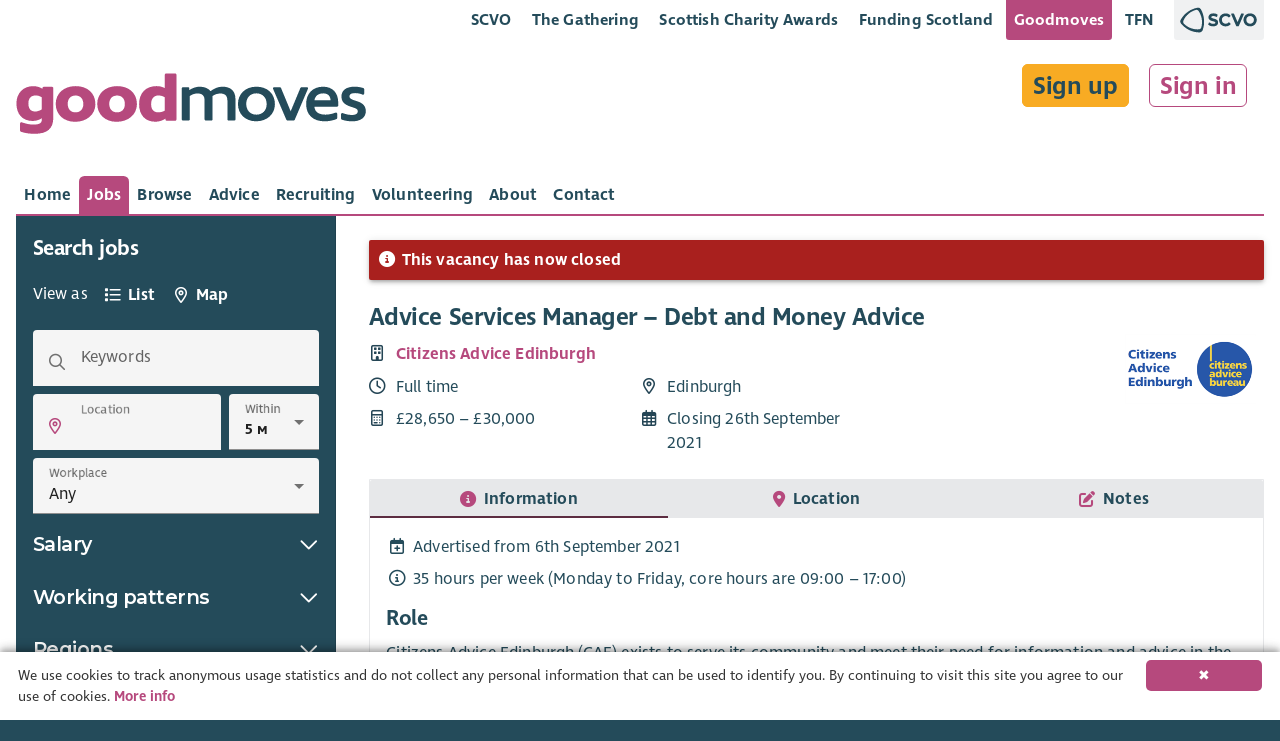

--- FILE ---
content_type: text/html; charset=x-user-defined-binary
request_url: https://goodmoves.org/vacancy/a4s3z00000SfBq4AAF/advice-services-manager-debt-and-money-advice
body_size: 19052
content:
<!doctype html>
<html lang="en">
<head prefix="og: http://ogp.me/ns#">
  <meta charset="utf-8">
  <base href="/">

  <title>Advice Services Manager â€“ Debt and Money Advice with Citizens Advice Edinburgh â€“ Goodmoves</title>
<meta property="og:title" content="Advice Services Manager â€“ Debt and Money Advice with Citizens Advice Edinburgh â€“ Goodmoves">
<meta itemprop="name" content="Advice Services Manager â€“ Debt and Money Advice with Citizens Advice Edinburgh â€“ Goodmoves">

<meta property="og:image" content="https://storage.googleapis.com/elasticsauce.appspot.com/goodmoves-files/0680N000005VDL7QAO--citizens-advice-edinburgh.png">
<meta itemprop="image" content="https://storage.googleapis.com/elasticsauce.appspot.com/goodmoves-files/0680N000005VDL7QAO--citizens-advice-edinburgh.png">
<meta property="og:summary" content="Citizens Advice Edinburgh (CAE) exists to serve its community and meet their need for information and advice in the        most accessible format. Volunteers are at the heart of that service, advocating a model of community social        responsibility and resilience. A key part of this role, is to support the delivery of holistic advice, in a way        that grows and adapts to the needs of the community and changes in line with policy and legislation, where        volunteers from across the community are supported to gain the knowledge, skills and confidence to help others        in need.In addition, you will be responsible for the delivery of comprehensive Debt and Money Advice services across the        city, in accordance with Citizens Advice Membership Standards, Scottish National Standards for Information and        Advice Providers and Financial Conduct Authority Accreditation.You will provide specialist money advice expertise, including overseeing complex case management, training, coaching        and supervision of general and specialist advisers (both staff and volunteers), ensuring policy and practice        meets all legal and regulatory quality of advice standards and working as part of the management team to ensure        continuous development of our services.A key part of this role will involve examining management information &amp;#x2013; primarily samples of case records and case        checking &amp;#x2013; to identify any gaps in consistency of approach and practice across all CAE services relating to        money advice and, in partnership with other advice services managers, the projects manager and the CEO;        identifying actions that need to be taken to improve practice.You will work as part of the management team to pro-actively ensure that we maintain the knowledge, skills, expertise        and resources necessary to meet client demand for advice to the standards required.You will monitor trends in client contact and developing social policy and legislation to help deliver on our twin        aim of exercising a responsible influence on the development of social policies and services, both locally and        nationally, and representing the organisation in relevant forums to achieve that aim.As part of the management team, you will help develop and deliver against the organisation&amp;#x2019;s strategy, with a view to        maintaining the highest standard of compliance and where require, increasing the capacity and/or efficiency of        our money advice services to meet current and future demand.">
<meta itemprop="description" content="Citizens Advice Edinburgh (CAE) exists to serve its community and meet their need for information and advice in the        most accessible format. Volunteers are at the heart of that service, advocating a model of community social        responsibility and resilience. A key part of this role, is to support the delivery of holistic advice, in a way        that grows and adapts to the needs of the community and changes in line with policy and legislation, where        volunteers from across the community are supported to gain the knowledge, skills and confidence to help others        in need.In addition, you will be responsible for the delivery of comprehensive Debt and Money Advice services across the        city, in accordance with Citizens Advice Membership Standards, Scottish National Standards for Information and        Advice Providers and Financial Conduct Authority Accreditation.You will provide specialist money advice expertise, including overseeing complex case management, training, coaching        and supervision of general and specialist advisers (both staff and volunteers), ensuring policy and practice        meets all legal and regulatory quality of advice standards and working as part of the management team to ensure        continuous development of our services.A key part of this role will involve examining management information &amp;#x2013; primarily samples of case records and case        checking &amp;#x2013; to identify any gaps in consistency of approach and practice across all CAE services relating to        money advice and, in partnership with other advice services managers, the projects manager and the CEO;        identifying actions that need to be taken to improve practice.You will work as part of the management team to pro-actively ensure that we maintain the knowledge, skills, expertise        and resources necessary to meet client demand for advice to the standards required.You will monitor trends in client contact and developing social policy and legislation to help deliver on our twin        aim of exercising a responsible influence on the development of social policies and services, both locally and        nationally, and representing the organisation in relevant forums to achieve that aim.As part of the management team, you will help develop and deliver against the organisation&amp;#x2019;s strategy, with a view to        maintaining the highest standard of compliance and where require, increasing the capacity and/or efficiency of        our money advice services to meet current and future demand.">
<meta name="description" content="Citizens Advice Edinburgh (CAE) exists to serve its community and meet their need for information and advice in the        most accessible format. Volunteers are at the heart of that service, advocating a model of community social        responsibility and resilience. A key part of this role, is to support the delivery of holistic advice, in a way        that grows and adapts to the needs of the community and changes in line with policy and legislation, where        volunteers from across the community are supported to gain the knowledge, skills and confidence to help others        in need.In addition, you will be responsible for the delivery of comprehensive Debt and Money Advice services across the        city, in accordance with Citizens Advice Membership Standards, Scottish National Standards for Information and        Advice Providers and Financial Conduct Authority Accreditation.You will provide specialist money advice expertise, including overseeing complex case management, training, coaching        and supervision of general and specialist advisers (both staff and volunteers), ensuring policy and practice        meets all legal and regulatory quality of advice standards and working as part of the management team to ensure        continuous development of our services.A key part of this role will involve examining management information &amp;#x2013; primarily samples of case records and case        checking &amp;#x2013; to identify any gaps in consistency of approach and practice across all CAE services relating to        money advice and, in partnership with other advice services managers, the projects manager and the CEO;        identifying actions that need to be taken to improve practice.You will work as part of the management team to pro-actively ensure that we maintain the knowledge, skills, expertise        and resources necessary to meet client demand for advice to the standards required.You will monitor trends in client contact and developing social policy and legislation to help deliver on our twin        aim of exercising a responsible influence on the development of social policies and services, both locally and        nationally, and representing the organisation in relevant forums to achieve that aim.As part of the management team, you will help develop and deliver against the organisation&amp;#x2019;s strategy, with a view to        maintaining the highest standard of compliance and where require, increasing the capacity and/or efficiency of        our money advice services to meet current and future demand.">
<meta property="og:description" content="Citizens Advice Edinburgh (CAE) exists to serve its community and meet their need for information and advice in the        most accessible format. Volunteers are at the heart of that service, advocating a model of community social        responsibility and resilience. A key part of this role, is to support the delivery of holistic advice, in a way        that grows and adapts to the needs of the community and changes in line with policy and legislation, where        volunteers from across the community are supported to gain the knowledge, skills and confidence to help others        in need.In addition, you will be responsible for the delivery of comprehensive Debt and Money Advice services across the        city, in accordance with Citizens Advice Membership Standards, Scottish National Standards for Information and        Advice Providers and Financial Conduct Authority Accreditation.You will provide specialist money advice expertise, including overseeing complex case management, training, coaching        and supervision of general and specialist advisers (both staff and volunteers), ensuring policy and practice        meets all legal and regulatory quality of advice standards and working as part of the management team to ensure        continuous development of our services.A key part of this role will involve examining management information &amp;#x2013; primarily samples of case records and case        checking &amp;#x2013; to identify any gaps in consistency of approach and practice across all CAE services relating to        money advice and, in partnership with other advice services managers, the projects manager and the CEO;        identifying actions that need to be taken to improve practice.You will work as part of the management team to pro-actively ensure that we maintain the knowledge, skills, expertise        and resources necessary to meet client demand for advice to the standards required.You will monitor trends in client contact and developing social policy and legislation to help deliver on our twin        aim of exercising a responsible influence on the development of social policies and services, both locally and        nationally, and representing the organisation in relevant forums to achieve that aim.As part of the management team, you will help develop and deliver against the organisation&amp;#x2019;s strategy, with a view to        maintaining the highest standard of compliance and where require, increasing the capacity and/or efficiency of        our money advice services to meet current and future demand.">
<!-- Open Graph data -->
<meta property="og:type" content="website" />
<meta property="og:site_name" content="Goodmoves" />

<script type="application/ld+json" data-dynamic="true">
  {
    "@context": "http://schema.org",
    "@type": "JobPosting",
    "@id": "https://goodmoves.org/vacancy/a4s3z00000SfBq4AAF/advice-services-manager-debt-and-money-advice",
    "url": "https://goodmoves.org/vacancy/a4s3z00000SfBq4AAF/advice-services-manager-debt-and-money-advice",
    "identifier": "",
    "baseSalary": {
      "@type": "MonetaryAmount",
      "currency": "GBP",
      "value": {
        "@type": "QuantitativeValue",
        "unitText": "YEAR",
        "value": "&amp;pound;28650 &amp;ndash; &amp;pound;30000",
        "minValue": "28650",
        "maxValue": "30000"
      }
    },
    "jobBenefits": "",
    "datePosted": "2021-09-06T15:34:13",
    "validThrough": "2021-09-26T21:00:00",
    "description": "Citizens Advice Edinburgh (CAE) exists to serve its community and meet their need for information and advice in the        most accessible format. Volunteers are at the heart of that service, advocating a model of community social        responsibility and resilience. A key part of this role, is to support the delivery of holistic advice, in a way        that grows and adapts to the needs of the community and changes in line with policy and legislation, where        volunteers from across the community are supported to gain the knowledge, skills and confidence to help others        in need.In addition, you will be responsible for the delivery of comprehensive Debt and Money Advice services across the        city, in accordance with Citizens Advice Membership Standards, Scottish National Standards for Information and        Advice Providers and Financial Conduct Authority Accreditation.You will provide specialist money advice expertise, including overseeing complex case management, training, coaching        and supervision of general and specialist advisers (both staff and volunteers), ensuring policy and practice        meets all legal and regulatory quality of advice standards and working as part of the management team to ensure        continuous development of our services.A key part of this role will involve examining management information &amp;#x2013; primarily samples of case records and case        checking &amp;#x2013; to identify any gaps in consistency of approach and practice across all CAE services relating to        money advice and, in partnership with other advice services managers, the projects manager and the CEO;        identifying actions that need to be taken to improve practice.You will work as part of the management team to pro-actively ensure that we maintain the knowledge, skills, expertise        and resources necessary to meet client demand for advice to the standards required.You will monitor trends in client contact and developing social policy and legislation to help deliver on our twin        aim of exercising a responsible influence on the development of social policies and services, both locally and        nationally, and representing the organisation in relevant forums to achieve that aim.As part of the management team, you will help develop and deliver against the organisation&amp;#x2019;s strategy, with a view to        maintaining the highest standard of compliance and where require, increasing the capacity and/or efficiency of        our money advice services to meet current and future demand.",
    "employmentType": "Full time",
    "industry": ["Equality & Law","Volunteers"],
  "jobLocation": {
      "@type": "Place",
      "address": {
        "@type": "PostalAddress",
        "streetAddress": "City Centre",
  "addressLocality": "Edinburgh North and Leith",
        "addressRegion": "City of Edinburgh",
        "addressCountry": "Scotland",
        "postalCode": "EH3 6QZ"
  }
    },
  "hiringOrganization": {
      "@type": "Organization",
      "name": "Citizens Advice Edinburgh",
      "logo": "https://storage.googleapis.com/elasticsauce.appspot.com/goodmoves-files/0680N000005VDL7QAO--citizens-advice-edinburgh.png",
      "location": {
        "@type": "Place",
        "address": {
          "@type": "PostalAddress",
  "addressCountry": "Scotland",
  "postalCode": "EH3 6QZ"
        }
      },
      "description": "Every day our trained volunteers and project staff provide free, confidential, independent and impartial advice on a huge range of issues."
    },
    "occupationalCategory": "Development, Information, Advice &amp; Advocacy, Management",
    "qualifications": "None specified",
    "responsibilities": "None specified",
    "salaryCurrency": "GBP",
    "skills": "None specified",
    "title": "Advice Services Manager â€“ Debt and Money Advice",
    "workHours": "35 hours per week (Monday to Friday, core hours are 09:00 â€“ 17:00)"
  }
</script>

<link rel="stylesheet" href="https://cdn.jsdelivr.net/simplemde/latest/simplemde.min.css">

  <meta name="viewport" content="width=device-width, initial-scale=1">

  <!--

  Powered by:
      â–ˆâ–ˆâ–ˆâ–ˆâ–ˆâ–ˆâ–ˆâ•— â–ˆâ–ˆâ–ˆâ–ˆâ–ˆâ–ˆâ•—â–ˆâ–ˆâ•—   â–ˆâ–ˆâ•— â–ˆâ–ˆâ–ˆâ–ˆâ–ˆâ–ˆâ•—  â–ˆâ–ˆâ•—   â–ˆâ–ˆâ–ˆâ–ˆâ–ˆâ–ˆâ•—  â–ˆâ–ˆâ–ˆâ–ˆâ–ˆâ–ˆâ•— â–ˆâ–ˆâ•—   â–ˆâ–ˆâ•—â–ˆâ–ˆâ–ˆâ–ˆâ–ˆâ–ˆâ–ˆâ–ˆâ•—â–ˆâ–ˆâ–ˆâ–ˆâ–ˆâ–ˆâ–ˆâ•—â–ˆâ–ˆâ–ˆâ–ˆâ–ˆâ–ˆâ•—
     â–ˆâ–ˆâ•”â•â•â•â•â•â–ˆâ–ˆâ•”â•â•â•â•â•â–ˆâ–ˆâ•‘   â–ˆâ–ˆâ•‘â–ˆâ–ˆâ•”â•â•â•â–ˆâ–ˆâ•— â•šâ–ˆâ–ˆâ•—  â–ˆâ–ˆâ•”â•â•â–ˆâ–ˆâ•—â–ˆâ–ˆâ•”â•â•â•â–ˆâ–ˆâ•—â–ˆâ–ˆâ•‘   â–ˆâ–ˆâ•‘â•šâ•â•â–ˆâ–ˆâ•”â•â•â•â–ˆâ–ˆâ•”â•â•â•â•â•â–ˆâ–ˆâ•”â•â•â–ˆâ–ˆâ•—
    â–ˆâ–ˆâ–ˆâ–ˆâ–ˆâ–ˆâ–ˆâ•—â–ˆâ–ˆâ•‘     â–ˆâ–ˆâ•‘   â–ˆâ–ˆâ•‘â–ˆâ–ˆâ•‘   â–ˆâ–ˆâ•‘  â•šâ–ˆâ–ˆâ•— â–ˆâ–ˆâ–ˆâ–ˆâ–ˆâ–ˆâ•”â•â–ˆâ–ˆâ•‘   â–ˆâ–ˆâ•‘â–ˆâ–ˆâ•‘   â–ˆâ–ˆâ•‘   â–ˆâ–ˆâ•‘   â–ˆâ–ˆâ–ˆâ–ˆâ–ˆâ•—  â–ˆâ–ˆâ–ˆâ–ˆâ–ˆâ–ˆâ•”â•
   â•šâ•â•â•â•â–ˆâ–ˆâ•‘â–ˆâ–ˆâ•‘     â•šâ–ˆâ–ˆâ•— â–ˆâ–ˆâ•”â•â–ˆâ–ˆâ•‘   â–ˆâ–ˆâ•‘  â–ˆâ–ˆâ•”â• â–ˆâ–ˆâ•”â•â•â–ˆâ–ˆâ•—â–ˆâ–ˆâ•‘   â–ˆâ–ˆâ•‘â–ˆâ–ˆâ•‘   â–ˆâ–ˆâ•‘   â–ˆâ–ˆâ•‘   â–ˆâ–ˆâ•”â•â•â•  â–ˆâ–ˆâ•”â•â•â–ˆâ–ˆâ•—
  â–ˆâ–ˆâ–ˆâ–ˆâ–ˆâ–ˆâ–ˆâ•‘â•šâ–ˆâ–ˆâ–ˆâ–ˆâ–ˆâ–ˆâ•— â•šâ–ˆâ–ˆâ–ˆâ–ˆâ•”â• â•šâ–ˆâ–ˆâ–ˆâ–ˆâ–ˆâ–ˆâ•”â• â–ˆâ–ˆâ•”â•  â–ˆâ–ˆâ•‘  â–ˆâ–ˆâ•‘â•šâ–ˆâ–ˆâ–ˆâ–ˆâ–ˆâ–ˆâ•”â•â•šâ–ˆâ–ˆâ–ˆâ–ˆâ–ˆâ–ˆâ•”â•   â–ˆâ–ˆâ•‘   â–ˆâ–ˆâ–ˆâ–ˆâ–ˆâ–ˆâ–ˆâ•—â–ˆâ–ˆâ•‘  â–ˆâ–ˆâ•‘
  â•šâ•â•â•â•â•â•â• â•šâ•â•â•â•â•â•  â•šâ•â•â•â•   â•šâ•â•â•â•â•â• â•šâ•â•   â•šâ•â•  â•šâ•â• â•šâ•â•â•â•â•â•  â•šâ•â•â•â•â•â•    â•šâ•â•   â•šâ•â•â•â•â•â•â•â•šâ•â•  â•šâ•â•

  -->

	<link rel="shortcut icon" href="https://storage.googleapis.com/scvo-assets/test/goodmoves/images/icons/favicon.ico?version=0.0.189">
  <link rel="icon" type="image/png" sizes="192x192" href="https://storage.googleapis.com/scvo-assets/test/goodmoves/images/icons/android-chrome-192x192.png?version=0.0.189">
  <link rel="icon" type="image/png" sizes="512x512" href="https://storage.googleapis.com/scvo-assets/test/goodmoves/images/icons/android-chrome-192x192.png?version=0.0.189">
  <link rel="icon" type="image/png" sizes="32x32" href="https://storage.googleapis.com/scvo-assets/test/goodmoves/images/icons/favicon-32x32.png?version=0.0.189">
  <link rel="icon" type="image/png" sizes="16x16" href="https://storage.googleapis.com/scvo-assets/test/goodmoves/images/icons/favicon-16x16.png?version=0.0.189">
  <link rel="manifest" href="https://storage.googleapis.com/scvo-assets/test/goodmoves/images/icons/manifest.json?version=0.0.189">
  <meta name="msapplication-TileColor" content="#E75822">
  <meta name="msapplication-TileImage" content="https://storage.googleapis.com/scvo-assets/test/goodmoves/images/icons/ms-icon-150x150.png?version=0.0.189">
  <meta name="theme-color" content="#E75822">
  <link rel="search" type="application/opensearchdescription+xml" title="Goodmoves" href="https://storage.googleapis.com/scvo-assets/test/goodmoves/opensearch.xml?version=0.0.189" />

  <link rel="canonical" href="https://goodmoves.org/vacancy/a4s3z00000SfBq4AAF/advice-services-manager-debt-and-money-advice" />
  <script async src="https://www.googletagmanager.com/gtag/js?id=G-LVG5KC69HC"></script>
  <script type="text/javascript">
  window.dataLayer = window.dataLayer || [];
  function gtag(){dataLayer.push(arguments);}
  gtag('js', new Date());
  gtag('config', 'G-LVG5KC69HC', {
    debug_mode: false,
    anonymize_ip: true,
    send_page_view: true,
    custom_map: {
      dimension1: 'hit_type',
      dimension2: 'parent_document'
    }
  });
  </script>
<link type="text/css" rel="stylesheet" href="https://storage.googleapis.com/scvo-assets/test/goodmoves/libraries/leaflet/leaflet.css?version=0.0.189" />
  <link type="text/css" rel="stylesheet" href="https://storage.googleapis.com/scvo-assets/test/goodmoves/libraries/fontawesome-pro/css/all.min.css?version=0.0.189" />

  <style type="text/css">
  @font-face {
  font-family: 'Asap';
  src: url('https://storage.googleapis.com/scvo-assets/test/goodmoves/fonts/Asap-Bold.eot?version=0.0.189');
  src: url('https://storage.googleapis.com/scvo-assets/test/goodmoves/fonts/Asap-Bold.eot?#iefix?version=0.0.189') format('embedded-opentype'),
       url('https://storage.googleapis.com/scvo-assets/test/goodmoves/fonts/Asap-Bold.woff2?version=0.0.189') format('woff2'),
       url('https://storage.googleapis.com/scvo-assets/test/goodmoves/fonts/Asap-Bold.woff?version=0.0.189') format('woff'),
       url('https://storage.googleapis.com/scvo-assets/test/goodmoves/fonts/Asap-Bold.ttf?version=0.0.189') format('truetype'),
       url('https://storage.googleapis.com/scvo-assets/test/goodmoves/fonts/Asap-Bold.svg#Asap-Bold?version=0.0.189') format('svg');
  font-weight: bold;
  font-style: normal;
  }
  @font-face {
  font-family: 'Ingra';
  src: url('https://storage.googleapis.com/scvo-assets/test/goodmoves/fonts/IngraSCVO-Regular.eot?version=0.0.189');
  src: url('https://storage.googleapis.com/scvo-assets/test/goodmoves/fonts/IngraSCVO-Regular.eot?#iefix?version=0.0.189') format('embedded-opentype'),
       url('https://storage.googleapis.com/scvo-assets/test/goodmoves/fonts/IngraSCVO-Regular.woff2?version=0.0.189') format('woff2'),
       url('https://storage.googleapis.com/scvo-assets/test/goodmoves/fonts/IngraSCVO-Regular.woff?version=0.0.189') format('woff'),
       url('https://storage.googleapis.com/scvo-assets/test/goodmoves/fonts/IngraSCVO-Regular.ttf?version=0.0.189') format('truetype'),
       url('https://storage.googleapis.com/scvo-assets/test/goodmoves/fonts/IngraSCVO-Regular.svg#IngraSCVO-Regular?version=0.0.189') format('svg');
  font-weight: normal;
  font-style: normal;
  }
  @font-face {
  font-family: 'Ingra';
  src: url('https://storage.googleapis.com/scvo-assets/test/goodmoves/fonts/IngraSCVO-SemiBold.eot?version=0.0.189');
  src: url('https://storage.googleapis.com/scvo-assets/test/goodmoves/fonts/IngraSCVO-SemiBold.eot?#iefix?version=0.0.189') format('embedded-opentype'),
       url('https://storage.googleapis.com/scvo-assets/test/goodmoves/fonts/IngraSCVO-SemiBold.woff2?version=0.0.189') format('woff2'),
       url('https://storage.googleapis.com/scvo-assets/test/goodmoves/fonts/IngraSCVO-SemiBold.woff?version=0.0.189') format('woff'),
       url('https://storage.googleapis.com/scvo-assets/test/goodmoves/fonts/IngraSCVO-SemiBold.ttf?version=0.0.189') format('truetype'),
       url('https://storage.googleapis.com/scvo-assets/test/goodmoves/fonts/IngraSCVO-SemiBold.svg#IngraSCVO-SemiBold?version=0.0.189') format('svg');
  font-weight: bold;
  font-style: normal;
  }
  </style>

  <link type="text/css" rel="stylesheet" href="https://storage.googleapis.com/scvo-assets/test/goodmoves/main.css?version=0.0.189" />
</head>
<body class="mdc-theme--site-bg vacancy a4s3z00000SfBq4AAF advice-services-manager-debt-and-money-advice">
  <goodmoves-site>
    <div class="mdc-typography">
      <header class="mdc-top-app-bar" id="top-bar">
        <div class="container-fluid">
          <div class="mdc-top-app-bar__row mdc-top-app-bar__lower scvo-tab-bar hide-sm hide-md">
            <section class="mdc-top-app-bar__row">
              <nav class="scvo-link-bar">
                <div class="container text-right">
                  <ul>
                    <li class="brand-scvo">
                      <a class="text-link" href="https://scvo.scot" title="">SCVO</a>
                    </li>
                    <li class="brand-gathering">
                      <a class="text-link" href="https://scvo.scot/the-gathering" title="">The Gathering</a>
                    </li>
                    <li class="brand-scvo">
                      <a class="text-link" href="https://scvo.scot/scottish-charity-awards" title="">Scottish Charity Awards</a>
                    </li>
                    <li class="brand-fundingscotland">
                      <a class="text-link" href="https://funding.scot" title="">Funding Scotland</a>
                    </li>
                    <li class="brand-goodmoves">
                      <a class="text-link active" href="https://goodmoves.com" title="">Goodmoves</a>
                    </li>
                    <li class="brand-tfn">
                      <a class="text-link" href="https://tfn.scot" title="">TFN</a>
                    </li>
                    <li class="brand-scvo l-margin r-margin-full">
                      <a class="pull-right brand-logo no-ext no-underline" href="https://scvo.scot">
                        <img src="https://storage.googleapis.com/scvo-assets/test/goodmoves/images/logos/scvo-secondary.svg?version=0.0.189" />
                      </a>
                    </li>
                  </ul>
                </div>
              </nav>            </section>
          </div>
          <div class="mdc-top-app-bar__row mdc-top-app-bar__upper">
            <section class="mdc-top-app-bar__section mdc-top-app-bar__section--align-start">
              <span class="mdc-top-app-bar__title">
                <div class="header-text v-margin-full">
                  <a href="/" title="Goodmoves"><span class="header-text-banner">
                        <img src="https://storage.googleapis.com/scvo-assets/test/goodmoves/images/logos/goodmoves.svg?version=0.0.189" class="img-responsive" alt="Goodmoves" />
                  </span>
                  </a></div>              </span>
            </section>
            <section class="mdc-top-app-bar__section mdc-top-app-bar__section--align-end hide-lg">
<button class="mdc-top-app-bar__navigation-icon hide-lg filter-search-button" id="sidebar-button" title="Search">
                <span class="far fa-fw fa-2x fa-search"></span>
              </button>
<button class="mdc-top-app-bar__navigation-icon " data-drawer-target="#mobile-menu" aria-label="Menu">
                <span class="far fa-fw fa-2x fa-bars"></span>
              </button>
            </section>
            <section class="mdc-top-app-bar__section mdc-top-app-bar__section--align-end hide-md hide-sm" style="display:contents;">
              <div class="my-preferences t-margin-full r-margin-full">
                <div class="sign-in-up t-margin-full">
<a href="/sign-up" class="btn btn-lg r-margin-full">Sign up</a>
<a href="/sign-in" class="btn btn-lg btn-link r-margin-full">Sign in</a>
                </div>
              </div>
            </section>
          </div>
          <div class="mdc-top-app-bar__row mdc-top-app-bar__lower hide-sm hide-md">
            <section class="mdc-top-app-bar__section mdc-top-app-bar__section--align-start mdc-top-app-bar__main">
<div class="mdc-tab-bar mdc-tab-bar__auto-width" id="main-tab-bar" role="tablist" data-tab-bar='{
      "defaultTabIdentifier": null
    }'>
  <div class="mdc-tab-scroller">
    <div class="mdc-tab-scroller__scroll-area">
      <div class="mdc-tab-scroller__scroll-content">
                          <a href="/" class="mdc-tab  "
                                        role="tab" aria-hidden="true" tabindex="0"
                                        >
                            <span class="mdc-tab__content ">
                              
                              <span class="mdc-tab__text-label ">Home</span>
                            </span>
                            <span class="mdc-tab-indicator  ">
                              <span class="mdc-tab-indicator__content  mdc-tab-indicator__content--underline"></span>
                            </span>
                            <span class="mdc-tab__ripple"></span>
                            </a>                  <a href="/search" class="mdc-tab   mdc-tab--active"
                                        role="tab" aria-selected="true" tabindex="0"
                                        >
                            <span class="mdc-tab__content ">
                              
                              <span class="mdc-tab__text-label ">Jobs</span>
                            </span>
                            <span class="mdc-tab-indicator  mdc-tab-indicator--active">
                              <span class="mdc-tab-indicator__content  mdc-tab-indicator__content--underline"></span>
                            </span>
                            <span class="mdc-tab__ripple"></span>
                            </a>                  <a href="/browse" class="mdc-tab  "
                                        role="tab" aria-hidden="true" tabindex="0"
                                        >
                            <span class="mdc-tab__content ">
                              
                              <span class="mdc-tab__text-label ">Browse</span>
                            </span>
                            <span class="mdc-tab-indicator  ">
                              <span class="mdc-tab-indicator__content  mdc-tab-indicator__content--underline"></span>
                            </span>
                            <span class="mdc-tab__ripple"></span>
                            </a>                  <a href="/advice" class="mdc-tab  "
                                        role="tab" aria-hidden="true" tabindex="0"
                                        >
                            <span class="mdc-tab__content ">
                              
                              <span class="mdc-tab__text-label ">Advice</span>
                            </span>
                            <span class="mdc-tab-indicator  ">
                              <span class="mdc-tab-indicator__content  mdc-tab-indicator__content--underline"></span>
                            </span>
                            <span class="mdc-tab__ripple"></span>
                            </a>                  <a href="/recruitment" class="mdc-tab  "
                                        role="tab" aria-hidden="true" tabindex="0"
                                        >
                            <span class="mdc-tab__content ">
                              
                              <span class="mdc-tab__text-label ">Recruiting</span>
                            </span>
                            <span class="mdc-tab-indicator  ">
                              <span class="mdc-tab-indicator__content  mdc-tab-indicator__content--underline"></span>
                            </span>
                            <span class="mdc-tab__ripple"></span>
                            </a>                  <a href="/volunteering" class="mdc-tab  "
                                        role="tab" aria-hidden="true" tabindex="0"
                                        >
                            <span class="mdc-tab__content ">
                              
                              <span class="mdc-tab__text-label ">Volunteering</span>
                            </span>
                            <span class="mdc-tab-indicator  ">
                              <span class="mdc-tab-indicator__content  mdc-tab-indicator__content--underline"></span>
                            </span>
                            <span class="mdc-tab__ripple"></span>
                            </a>                  <a href="/about" class="mdc-tab  "
                                        role="tab" aria-hidden="true" tabindex="0"
                                        >
                            <span class="mdc-tab__content ">
                              
                              <span class="mdc-tab__text-label ">About</span>
                            </span>
                            <span class="mdc-tab-indicator  ">
                              <span class="mdc-tab-indicator__content  mdc-tab-indicator__content--underline"></span>
                            </span>
                            <span class="mdc-tab__ripple"></span>
                            </a>                  <a href="/contact" class="mdc-tab  "
                                        role="tab" aria-hidden="true" tabindex="0"
                                        >
                            <span class="mdc-tab__content ">
                              
                              <span class="mdc-tab__text-label ">Contact</span>
                            </span>
                            <span class="mdc-tab-indicator  ">
                              <span class="mdc-tab-indicator__content  mdc-tab-indicator__content--underline"></span>
                            </span>
                            <span class="mdc-tab__ripple"></span>
                            </a>      </div>
    </div>
  </div>
</div>
            </section>
          </div>
        </div>
      </header>

      <aside class="mdc-drawer mdc-drawer--modal" id="mobile-menu" data-mdc-auto-init="MDCDrawer">
        <div class="mdc-drawer__content">
          <nav class="mdc-list">
<a class="mdc-list-item "
               href="/" aria-hidden="true">
<span class="far fa-house mdc-list-item__graphic" aria-hidden="true"></span>
Home
            </a>
<a class="mdc-list-item  mdc-list-item--activated"
               href="/search" aria-selected="true">
<span class="far fa-search mdc-list-item__graphic" aria-hidden="true"></span>
Jobs
            </a>
<a class="mdc-list-item "
               href="/browse" aria-hidden="true">
<span class="far fa-list-alt mdc-list-item__graphic" aria-hidden="true"></span>
Browse
            </a>
<a class="mdc-list-item "
               href="/advice" aria-hidden="true">
<span class="far fa-question-circle mdc-list-item__graphic" aria-hidden="true"></span>
Advice
            </a>
<a class="mdc-list-item "
               href="/recruitment" aria-hidden="true">
<span class="far fa-clipboard-list mdc-list-item__graphic" aria-hidden="true"></span>
Recruiting
            </a>
<a class="mdc-list-item "
               href="/volunteering" aria-hidden="true">
<span class="far fa-hands-helping mdc-list-item__graphic" aria-hidden="true"></span>
Volunteering
            </a>
<a class="mdc-list-item "
               href="/about" aria-hidden="true">
<span class="far fa-info-circle mdc-list-item__graphic" aria-hidden="true"></span>
About
            </a>
<a class="mdc-list-item "
               href="/contact" aria-hidden="true">
<span class="far fa-at mdc-list-item__graphic" aria-hidden="true"></span>
Contact
            </a>
<div role="separator" class="mdc-list-divider"></div>
<a class="mdc-list-item "
               href="/sign-up" aria-hidden="true">
<span class="far fa-list-alt mdc-list-item__graphic" aria-hidden="true"></span>
Sign up
            </a>
<a class="mdc-list-item "
               href="/sign-in" aria-hidden="true">
<span class="far fa-sign-in-alt mdc-list-item__graphic" aria-hidden="true"></span>
Sign in
            </a>
</nav>
        </div>
      </aside>

      <div class="mdc-drawer-scrim"></div>

      <main class="mdc-theme--background drawer-container-permanent">
        <aside class="mdc-drawer mdc-drawer--occasional" id="sidebar-temporary" data-menu-button=".filter-search-button">
          
<div class="mdc-drawer__header">
  <h3 class="mdc-typography--headline6">Search jobs</h3>
</div>
<div class="mdc-drawer__content">
<div class="h-padding-full" style="display:flex; align-items:center;">
      <span class="text-white" style="display: inline-block;">View as&ensp;</span>
<div class="mdc-tab-bar "  role="tablist" data-tab-bar='{
      "defaultTabIdentifier": null
    }'>
  <div class="mdc-tab-scroller">
    <div class="mdc-tab-scroller__scroll-area">
      <div class="mdc-tab-scroller__scroll-content">
                <a href="/search" class="mdc-tab  "
                              role="tab" aria-hidden="true" tabindex="0"
                              >
                  <span class="mdc-tab__content ">
                    <span class="mdc-tab__icon far fa-list fa-fw"></span>
                    <span class="mdc-tab__text-label ">List</span>
                  </span>
                  <span class="mdc-tab-indicator  ">
                    <span class="mdc-tab-indicator__content  mdc-tab-indicator__content--underline"></span>
                  </span>
                  <span class="mdc-tab__ripple"></span>
                  </a>        <a href="/map" class="mdc-tab  "
                              role="tab" aria-hidden="true" tabindex="0"
                              >
                  <span class="mdc-tab__content ">
                    <span class="mdc-tab__icon far fa-map-marker-alt fa-fw"></span>
                    <span class="mdc-tab__text-label ">Map</span>
                  </span>
                  <span class="mdc-tab-indicator  ">
                    <span class="mdc-tab-indicator__content  mdc-tab-indicator__content--underline"></span>
                  </span>
                  <span class="mdc-tab__ripple"></span>
                  </a>      </div>
    </div>
  </div>
</div>
    </div>
        <form action="/search" method="GET" class="search-form" novalidate>
      <input type="hidden" name="sort" value="" id="perm-sort">
      <div class="h-padding-full">
        <div class="mdc-text-field mdc-text-field--box mdc-text-field--with-leading-icon" data-mdc-auto-init="MDCTextField">
          <span class="far fa-search mdc-text-field__icon" tabindex="-1"></span>
          <input type="text" id="perm-keywords" name="keywords" class="mdc-text-field__input mdc-text-field--fullwidth" value="" data-lpignore="true" autocomplete="off">
          <label class="mdc-floating-label" for="keywords">
            Keywords
          </label>
          <div class="mdc-line-ripple"></div>
        </div>
      </div>

      <div class="h-padding-full">
        <div class="mdc-layout-grid">
          <div class="mdc-layout-grid__inner">
            <div class="mdc-layout-grid__cell mdc-layout-grid__cell--span-8-desktop mdc-layout-grid__cell--span-8-tablet mdc-layout-grid__cell--span-4-phone">
              <div class="mdc-text-field mdc-text-field--box mdc-text-field--with-leading-icon" data-mdc-auto-init="MDCTextField" style="z-index:4;">
                <span class="far fa-map-marker-alt mdc-text-field__icon geo-lookup" tabindex="0" title="Find my location" role="button" style="pointer-events: initial !important;"></span>
                <input type="text" id="perm-location" name="location" class="mdc-text-field__input mdc-text-field--fullwidth search-location" value="" placeholder="" data-lpignore="true" data-location-search='{
                  "latSelector": "[name=\"lat\"]",
                  "lngSelector": "[name=\"lng\"]",
                  "locationServicesSelector": ".geo-lookup"
                }'>
                <label class="mdc-floating-label mdc-floating-label--float-above" for="perm-location">
                  Location
                </label>
                <div class="mdc-line-ripple"></div>
              </div>
            </div>

            <div class="mdc-layout-grid__cell mdc-layout-grid__cell--span-4-desktop mdc-layout-grid__cell--span-8-tablet mdc-layout-grid__cell--span-4-phone">
              <div class="mdc-select mdc-select--box" data-mdc-auto-init="MDCSelect">
                <span class="mdc-select__dropdown-icon"></span>
                <select data-location="perm-location" class="mdc-select__native-control search-distance" id="perm-distance" name="distance">
                  <option value="8.04672">5 miles</option>
                  <option value="16.09344">10 miles</option>
                  <option value="40.2336">25 miles</option>
                  <option value="80.4672">50 miles</option>
                  <option value="">no limit</option>
                </select>
                <label class="mdc-floating-label mdc-floating-label--float-above" style="transform: translateY(-70%) scale(0.75);" for="perm-distance">
                  Within
                </label>
                <div class="mdc-line-ripple"></div>
              </div>
            </div>
          </div>
        </div>
      </div>
      <input type="hidden" name="lat" value="">
      <input type="hidden" name="lng" value="">

      <div class="h-padding-full">
        <div class="mdc-select mdc-select--box" data-mdc-auto-init="MDCSelect">
          <span class="mdc-select__dropdown-icon"></span>
          <select class="mdc-select__native-control workplace" id="perm-workplace" name="workplace">
            <option value=""  selected>Any</option>
            <option value="Remote">Remote</option>
            <option value="Hybrid">Hybrid</option>
            <option value="On site">On-site</option>
          </select>
          <label class="mdc-floating-label mdc-floating-label--float-above" style="transform: translateY(-70%) scale(0.75);" for="perm-workplace">
            Workplace
          </label>
          <div class="mdc-line-ripple"></div>
        </div>
      </div>



      <h3 class="mdc-drawer__content-heading cursor-pointer noselect" data-collapse-target="#perm-salary-collapse" role="button" aria-pressed="false" aria-label="Show salary search options" tabindex="0">
        Salary
        <span class="mdc-icon-toggle pull-right">
          <i class="far fa-chevron-down" aria-hidden="true"></i>
        </span>
      </h3>
      <div id="perm-salary-collapse" style="display: none;">
        <div class="h-padding-full">
          <div class="mdc-text-field mdc-text-field--box mdc-text-field--with-leading-icon" data-mdc-auto-init="MDCTextField" novalidate>
            <span class="far fa-arrow-alt-from-left mdc-text-field__icon" tabindex="-1"></span>
            <input type="number" id="perm-salary_min" step="1000" min="0" max="1000000" name="salary_min" class="mdc-text-field__input mdc-text-field--fullwidth" value="" data-lpignore="true" novalidate>
            <label class="mdc-floating-label" for="perm-salary_min">
              Minimum salary
            </label>
            <div class="mdc-line-ripple"></div>
          </div>
        </div>

        <div class="h-padding-full">
          <div class="mdc-text-field mdc-text-field--box mdc-text-field--with-leading-icon" data-mdc-auto-init="MDCTextField" novalidate>
            <span class="far fa-arrow-alt-to-right mdc-text-field__icon" tabindex="-1"></span>
            <input type="number" id="perm-salary_max" step="1000" min="0" max="1000000" name="salary_max" class="mdc-text-field__input mdc-text-field--fullwidth" value="" data-lpignore="true" novalidate>
            <label class="mdc-floating-label" for="perm-salary_max">
              Maximum salary
            </label>
            <div class="mdc-line-ripple"></div>
          </div>
        </div>
      </div>

<h3 class="mdc-drawer__content-heading cursor-pointer noselect mdc-drawer--occasional-ie11" data-checkbox-collapse-target="#perm-working_patterns-collapse" role="button" aria-pressed="false" aria-label="Show " tabindex="0">
          Working patterns
          <span class="mdc-icon-toggle pull-right">
            <i class="far fa-chevron-down" aria-hidden="true"></i>
          </span>
        </h3>
        <div class="mdc-drawer--occasional-ie11 checkbox-toggle-display-checked" id="perm-working_patterns-collapse">
              <div class="mdc-form-field">
                  <div class="mdc-checkbox">
                    <input type="checkbox" class="mdc-checkbox__native-control" id="perm_working_patterns_part-time" name="working_patterns[]" value="part-time" />
                    <div class="mdc-checkbox__background">
                      <svg class="mdc-checkbox__checkmark"
                      viewBox="0 0 24 24">
                      <path class="mdc-checkbox__checkmark-path"
                      fill="none"
                      stroke="white"
                      d="M1.73,12.91 8.1,19.28 22.79,4.59"/></svg>
                      <div class="mdc-checkbox__mixedmark"></div>
                    </div>
                  </div>
                  <label for="perm_working_patterns_part-time">
                    Part time
                  </label>
                </div>
              <div class="mdc-form-field">
                  <div class="mdc-checkbox">
                    <input type="checkbox" class="mdc-checkbox__native-control" id="perm_working_patterns_full-time" name="working_patterns[]" value="full-time" />
                    <div class="mdc-checkbox__background">
                      <svg class="mdc-checkbox__checkmark"
                      viewBox="0 0 24 24">
                      <path class="mdc-checkbox__checkmark-path"
                      fill="none"
                      stroke="white"
                      d="M1.73,12.91 8.1,19.28 22.79,4.59"/></svg>
                      <div class="mdc-checkbox__mixedmark"></div>
                    </div>
                  </div>
                  <label for="perm_working_patterns_full-time">
                    Full time
                  </label>
                </div>
              <div class="mdc-form-field">
                  <div class="mdc-checkbox">
                    <input type="checkbox" class="mdc-checkbox__native-control" id="perm_working_patterns_management-board" name="working_patterns[]" value="management-board" />
                    <div class="mdc-checkbox__background">
                      <svg class="mdc-checkbox__checkmark"
                      viewBox="0 0 24 24">
                      <path class="mdc-checkbox__checkmark-path"
                      fill="none"
                      stroke="white"
                      d="M1.73,12.91 8.1,19.28 22.79,4.59"/></svg>
                      <div class="mdc-checkbox__mixedmark"></div>
                    </div>
                  </div>
                  <label for="perm_working_patterns_management-board">
                    Management Board
                  </label>
                </div>
              <div class="mdc-form-field">
                  <div class="mdc-checkbox">
                    <input type="checkbox" class="mdc-checkbox__native-control" id="perm_working_patterns_other" name="working_patterns[]" value="other" />
                    <div class="mdc-checkbox__background">
                      <svg class="mdc-checkbox__checkmark"
                      viewBox="0 0 24 24">
                      <path class="mdc-checkbox__checkmark-path"
                      fill="none"
                      stroke="white"
                      d="M1.73,12.91 8.1,19.28 22.79,4.59"/></svg>
                      <div class="mdc-checkbox__mixedmark"></div>
                    </div>
                  </div>
                  <label for="perm_working_patterns_other">
                    Other
                  </label>
                </div>
</div>
<h3 class="mdc-drawer__content-heading cursor-pointer noselect mdc-drawer--occasional-ie11" data-checkbox-collapse-target="#perm-regions-collapse" role="button" aria-pressed="false" aria-label="Show " tabindex="0">
          Regions
          <span class="mdc-icon-toggle pull-right">
            <i class="far fa-chevron-down" aria-hidden="true"></i>
          </span>
        </h3>
        <div class="mdc-drawer--occasional-ie11 checkbox-toggle-display-checked" id="perm-regions-collapse">
<h3 class="mdc-typography--headline7 h-padding-full checkbox-collapse-element">Scotland</h3>
                <div class="mdc-form-field">
                    <div class="mdc-checkbox">
                      <input type="checkbox" class="mdc-checkbox__native-control" id="perm_regions_edinburgh-lothians" name="regions[]" value="edinburgh-lothians" />
                      <div class="mdc-checkbox__background">
                        <svg class="mdc-checkbox__checkmark"
                        viewBox="0 0 24 24">
                        <path class="mdc-checkbox__checkmark-path"
                        fill="none"
                        stroke="white"
                        d="M1.73,12.91 8.1,19.28 22.79,4.59"/></svg>
                        <div class="mdc-checkbox__mixedmark"></div>
                      </div>
                    </div>
                    <label for="perm_regions_edinburgh-lothians">
                      Edinburgh & Lothians
                    </label>
                  </div>
                <div class="mdc-form-field">
                    <div class="mdc-checkbox">
                      <input type="checkbox" class="mdc-checkbox__native-control" id="perm_regions_glasgow-clyde" name="regions[]" value="glasgow-clyde" />
                      <div class="mdc-checkbox__background">
                        <svg class="mdc-checkbox__checkmark"
                        viewBox="0 0 24 24">
                        <path class="mdc-checkbox__checkmark-path"
                        fill="none"
                        stroke="white"
                        d="M1.73,12.91 8.1,19.28 22.79,4.59"/></svg>
                        <div class="mdc-checkbox__mixedmark"></div>
                      </div>
                    </div>
                    <label for="perm_regions_glasgow-clyde">
                      Glasgow & Clyde
                    </label>
                  </div>
                <div class="mdc-form-field">
                    <div class="mdc-checkbox">
                      <input type="checkbox" class="mdc-checkbox__native-control" id="perm_regions_fife" name="regions[]" value="fife" />
                      <div class="mdc-checkbox__background">
                        <svg class="mdc-checkbox__checkmark"
                        viewBox="0 0 24 24">
                        <path class="mdc-checkbox__checkmark-path"
                        fill="none"
                        stroke="white"
                        d="M1.73,12.91 8.1,19.28 22.79,4.59"/></svg>
                        <div class="mdc-checkbox__mixedmark"></div>
                      </div>
                    </div>
                    <label for="perm_regions_fife">
                      Fife
                    </label>
                  </div>
                <div class="mdc-form-field">
                    <div class="mdc-checkbox">
                      <input type="checkbox" class="mdc-checkbox__native-control" id="perm_regions_tayside" name="regions[]" value="tayside" />
                      <div class="mdc-checkbox__background">
                        <svg class="mdc-checkbox__checkmark"
                        viewBox="0 0 24 24">
                        <path class="mdc-checkbox__checkmark-path"
                        fill="none"
                        stroke="white"
                        d="M1.73,12.91 8.1,19.28 22.79,4.59"/></svg>
                        <div class="mdc-checkbox__mixedmark"></div>
                      </div>
                    </div>
                    <label for="perm_regions_tayside">
                      Tayside
                    </label>
                  </div>
                <div class="mdc-form-field">
                    <div class="mdc-checkbox">
                      <input type="checkbox" class="mdc-checkbox__native-control" id="perm_regions_highlands" name="regions[]" value="highlands" />
                      <div class="mdc-checkbox__background">
                        <svg class="mdc-checkbox__checkmark"
                        viewBox="0 0 24 24">
                        <path class="mdc-checkbox__checkmark-path"
                        fill="none"
                        stroke="white"
                        d="M1.73,12.91 8.1,19.28 22.79,4.59"/></svg>
                        <div class="mdc-checkbox__mixedmark"></div>
                      </div>
                    </div>
                    <label for="perm_regions_highlands">
                      Highlands
                    </label>
                  </div>
                <div class="mdc-form-field">
                    <div class="mdc-checkbox">
                      <input type="checkbox" class="mdc-checkbox__native-control" id="perm_regions_central-scotland" name="regions[]" value="central-scotland" />
                      <div class="mdc-checkbox__background">
                        <svg class="mdc-checkbox__checkmark"
                        viewBox="0 0 24 24">
                        <path class="mdc-checkbox__checkmark-path"
                        fill="none"
                        stroke="white"
                        d="M1.73,12.91 8.1,19.28 22.79,4.59"/></svg>
                        <div class="mdc-checkbox__mixedmark"></div>
                      </div>
                    </div>
                    <label for="perm_regions_central-scotland">
                      Central Scotland
                    </label>
                  </div>
                <div class="mdc-form-field">
                    <div class="mdc-checkbox">
                      <input type="checkbox" class="mdc-checkbox__native-control" id="perm_regions_ayrshire-arran" name="regions[]" value="ayrshire-arran" />
                      <div class="mdc-checkbox__background">
                        <svg class="mdc-checkbox__checkmark"
                        viewBox="0 0 24 24">
                        <path class="mdc-checkbox__checkmark-path"
                        fill="none"
                        stroke="white"
                        d="M1.73,12.91 8.1,19.28 22.79,4.59"/></svg>
                        <div class="mdc-checkbox__mixedmark"></div>
                      </div>
                    </div>
                    <label for="perm_regions_ayrshire-arran">
                      Ayrshire & Arran
                    </label>
                  </div>
                <div class="mdc-form-field">
                    <div class="mdc-checkbox">
                      <input type="checkbox" class="mdc-checkbox__native-control" id="perm_regions_grampian" name="regions[]" value="grampian" />
                      <div class="mdc-checkbox__background">
                        <svg class="mdc-checkbox__checkmark"
                        viewBox="0 0 24 24">
                        <path class="mdc-checkbox__checkmark-path"
                        fill="none"
                        stroke="white"
                        d="M1.73,12.91 8.1,19.28 22.79,4.59"/></svg>
                        <div class="mdc-checkbox__mixedmark"></div>
                      </div>
                    </div>
                    <label for="perm_regions_grampian">
                      Grampian
                    </label>
                  </div>
                <div class="mdc-form-field">
                    <div class="mdc-checkbox">
                      <input type="checkbox" class="mdc-checkbox__native-control" id="perm_regions_scottish-borders" name="regions[]" value="scottish-borders" />
                      <div class="mdc-checkbox__background">
                        <svg class="mdc-checkbox__checkmark"
                        viewBox="0 0 24 24">
                        <path class="mdc-checkbox__checkmark-path"
                        fill="none"
                        stroke="white"
                        d="M1.73,12.91 8.1,19.28 22.79,4.59"/></svg>
                        <div class="mdc-checkbox__mixedmark"></div>
                      </div>
                    </div>
                    <label for="perm_regions_scottish-borders">
                      Scottish Borders
                    </label>
                  </div>
                <div class="mdc-form-field">
                    <div class="mdc-checkbox">
                      <input type="checkbox" class="mdc-checkbox__native-control" id="perm_regions_dumfries-galloway" name="regions[]" value="dumfries-galloway" />
                      <div class="mdc-checkbox__background">
                        <svg class="mdc-checkbox__checkmark"
                        viewBox="0 0 24 24">
                        <path class="mdc-checkbox__checkmark-path"
                        fill="none"
                        stroke="white"
                        d="M1.73,12.91 8.1,19.28 22.79,4.59"/></svg>
                        <div class="mdc-checkbox__mixedmark"></div>
                      </div>
                    </div>
                    <label for="perm_regions_dumfries-galloway">
                      Dumfries & Galloway
                    </label>
                  </div>
                <div class="mdc-form-field">
                    <div class="mdc-checkbox">
                      <input type="checkbox" class="mdc-checkbox__native-control" id="perm_regions_argyll-bute" name="regions[]" value="argyll-bute" />
                      <div class="mdc-checkbox__background">
                        <svg class="mdc-checkbox__checkmark"
                        viewBox="0 0 24 24">
                        <path class="mdc-checkbox__checkmark-path"
                        fill="none"
                        stroke="white"
                        d="M1.73,12.91 8.1,19.28 22.79,4.59"/></svg>
                        <div class="mdc-checkbox__mixedmark"></div>
                      </div>
                    </div>
                    <label for="perm_regions_argyll-bute">
                      Argyll & Bute
                    </label>
                  </div>
                <div class="mdc-form-field">
                    <div class="mdc-checkbox">
                      <input type="checkbox" class="mdc-checkbox__native-control" id="perm_regions_na-h-eileanan-siar" name="regions[]" value="na-h-eileanan-siar" />
                      <div class="mdc-checkbox__background">
                        <svg class="mdc-checkbox__checkmark"
                        viewBox="0 0 24 24">
                        <path class="mdc-checkbox__checkmark-path"
                        fill="none"
                        stroke="white"
                        d="M1.73,12.91 8.1,19.28 22.79,4.59"/></svg>
                        <div class="mdc-checkbox__mixedmark"></div>
                      </div>
                    </div>
                    <label for="perm_regions_na-h-eileanan-siar">
                      Na h-Eileanan Siar
                    </label>
                  </div>
                <div class="mdc-form-field">
                    <div class="mdc-checkbox">
                      <input type="checkbox" class="mdc-checkbox__native-control" id="perm_regions_orkney" name="regions[]" value="orkney" />
                      <div class="mdc-checkbox__background">
                        <svg class="mdc-checkbox__checkmark"
                        viewBox="0 0 24 24">
                        <path class="mdc-checkbox__checkmark-path"
                        fill="none"
                        stroke="white"
                        d="M1.73,12.91 8.1,19.28 22.79,4.59"/></svg>
                        <div class="mdc-checkbox__mixedmark"></div>
                      </div>
                    </div>
                    <label for="perm_regions_orkney">
                      Orkney
                    </label>
                  </div>
<h3 class="mdc-typography--headline7 h-padding-full checkbox-collapse-element">England</h3>
                <div class="mdc-form-field">
                    <div class="mdc-checkbox">
                      <input type="checkbox" class="mdc-checkbox__native-control" id="perm_regions_london" name="regions[]" value="london" />
                      <div class="mdc-checkbox__background">
                        <svg class="mdc-checkbox__checkmark"
                        viewBox="0 0 24 24">
                        <path class="mdc-checkbox__checkmark-path"
                        fill="none"
                        stroke="white"
                        d="M1.73,12.91 8.1,19.28 22.79,4.59"/></svg>
                        <div class="mdc-checkbox__mixedmark"></div>
                      </div>
                    </div>
                    <label for="perm_regions_london">
                      London
                    </label>
                  </div>
</div>
<h3 class="mdc-drawer__content-heading cursor-pointer noselect mdc-drawer--occasional-ie11" data-checkbox-collapse-target="#perm-roles-collapse" role="button" aria-pressed="false" aria-label="Show " tabindex="0">
          Roles
          <span class="mdc-icon-toggle pull-right">
            <i class="far fa-chevron-down" aria-hidden="true"></i>
          </span>
        </h3>
        <div class="mdc-drawer--occasional-ie11 checkbox-toggle-display-checked" id="perm-roles-collapse">
              <div class="mdc-form-field">
                  <div class="mdc-checkbox">
                    <input type="checkbox" class="mdc-checkbox__native-control" id="perm_roles_administration" name="roles[]" value="administration" />
                    <div class="mdc-checkbox__background">
                      <svg class="mdc-checkbox__checkmark"
                      viewBox="0 0 24 24">
                      <path class="mdc-checkbox__checkmark-path"
                      fill="none"
                      stroke="white"
                      d="M1.73,12.91 8.1,19.28 22.79,4.59"/></svg>
                      <div class="mdc-checkbox__mixedmark"></div>
                    </div>
                  </div>
                  <label for="perm_roles_administration">
                    Administration
                  </label>
                </div>
              <div class="mdc-form-field">
                  <div class="mdc-checkbox">
                    <input type="checkbox" class="mdc-checkbox__native-control" id="perm_roles_board-membership-trustee" name="roles[]" value="board-membership-trustee" />
                    <div class="mdc-checkbox__background">
                      <svg class="mdc-checkbox__checkmark"
                      viewBox="0 0 24 24">
                      <path class="mdc-checkbox__checkmark-path"
                      fill="none"
                      stroke="white"
                      d="M1.73,12.91 8.1,19.28 22.79,4.59"/></svg>
                      <div class="mdc-checkbox__mixedmark"></div>
                    </div>
                  </div>
                  <label for="perm_roles_board-membership-trustee">
                    Board Membership/trustee
                  </label>
                </div>
              <div class="mdc-form-field">
                  <div class="mdc-checkbox">
                    <input type="checkbox" class="mdc-checkbox__native-control" id="perm_roles_carer-professions" name="roles[]" value="carer-professions" />
                    <div class="mdc-checkbox__background">
                      <svg class="mdc-checkbox__checkmark"
                      viewBox="0 0 24 24">
                      <path class="mdc-checkbox__checkmark-path"
                      fill="none"
                      stroke="white"
                      d="M1.73,12.91 8.1,19.28 22.79,4.59"/></svg>
                      <div class="mdc-checkbox__mixedmark"></div>
                    </div>
                  </div>
                  <label for="perm_roles_carer-professions">
                    Carer Professions
                  </label>
                </div>
              <div class="mdc-form-field">
                  <div class="mdc-checkbox">
                    <input type="checkbox" class="mdc-checkbox__native-control" id="perm_roles_catering-hospitality" name="roles[]" value="catering-hospitality" />
                    <div class="mdc-checkbox__background">
                      <svg class="mdc-checkbox__checkmark"
                      viewBox="0 0 24 24">
                      <path class="mdc-checkbox__checkmark-path"
                      fill="none"
                      stroke="white"
                      d="M1.73,12.91 8.1,19.28 22.79,4.59"/></svg>
                      <div class="mdc-checkbox__mixedmark"></div>
                    </div>
                  </div>
                  <label for="perm_roles_catering-hospitality">
                    Catering & Hospitality
                  </label>
                </div>
              <div class="mdc-form-field">
                  <div class="mdc-checkbox">
                    <input type="checkbox" class="mdc-checkbox__native-control" id="perm_roles_communications-marketing" name="roles[]" value="communications-marketing" />
                    <div class="mdc-checkbox__background">
                      <svg class="mdc-checkbox__checkmark"
                      viewBox="0 0 24 24">
                      <path class="mdc-checkbox__checkmark-path"
                      fill="none"
                      stroke="white"
                      d="M1.73,12.91 8.1,19.28 22.79,4.59"/></svg>
                      <div class="mdc-checkbox__mixedmark"></div>
                    </div>
                  </div>
                  <label for="perm_roles_communications-marketing">
                    Communications & Marketing
                  </label>
                </div>
              <div class="mdc-form-field">
                  <div class="mdc-checkbox">
                    <input type="checkbox" class="mdc-checkbox__native-control" id="perm_roles_development" name="roles[]" value="development" />
                    <div class="mdc-checkbox__background">
                      <svg class="mdc-checkbox__checkmark"
                      viewBox="0 0 24 24">
                      <path class="mdc-checkbox__checkmark-path"
                      fill="none"
                      stroke="white"
                      d="M1.73,12.91 8.1,19.28 22.79,4.59"/></svg>
                      <div class="mdc-checkbox__mixedmark"></div>
                    </div>
                  </div>
                  <label for="perm_roles_development">
                    Development
                  </label>
                </div>
              <div class="mdc-form-field">
                  <div class="mdc-checkbox">
                    <input type="checkbox" class="mdc-checkbox__native-control" id="perm_roles_facilities" name="roles[]" value="facilities" />
                    <div class="mdc-checkbox__background">
                      <svg class="mdc-checkbox__checkmark"
                      viewBox="0 0 24 24">
                      <path class="mdc-checkbox__checkmark-path"
                      fill="none"
                      stroke="white"
                      d="M1.73,12.91 8.1,19.28 22.79,4.59"/></svg>
                      <div class="mdc-checkbox__mixedmark"></div>
                    </div>
                  </div>
                  <label for="perm_roles_facilities">
                    Facilitiesâ€‹
                  </label>
                </div>
              <div class="mdc-form-field">
                  <div class="mdc-checkbox">
                    <input type="checkbox" class="mdc-checkbox__native-control" id="perm_roles_finance-accountancy" name="roles[]" value="finance-accountancy" />
                    <div class="mdc-checkbox__background">
                      <svg class="mdc-checkbox__checkmark"
                      viewBox="0 0 24 24">
                      <path class="mdc-checkbox__checkmark-path"
                      fill="none"
                      stroke="white"
                      d="M1.73,12.91 8.1,19.28 22.79,4.59"/></svg>
                      <div class="mdc-checkbox__mixedmark"></div>
                    </div>
                  </div>
                  <label for="perm_roles_finance-accountancy">
                    Finance & Accountancy
                  </label>
                </div>
              <div class="mdc-form-field">
                  <div class="mdc-checkbox">
                    <input type="checkbox" class="mdc-checkbox__native-control" id="perm_roles_fundraising" name="roles[]" value="fundraising" />
                    <div class="mdc-checkbox__background">
                      <svg class="mdc-checkbox__checkmark"
                      viewBox="0 0 24 24">
                      <path class="mdc-checkbox__checkmark-path"
                      fill="none"
                      stroke="white"
                      d="M1.73,12.91 8.1,19.28 22.79,4.59"/></svg>
                      <div class="mdc-checkbox__mixedmark"></div>
                    </div>
                  </div>
                  <label for="perm_roles_fundraising">
                    Fundraising
                  </label>
                </div>
              <div class="mdc-form-field">
                  <div class="mdc-checkbox">
                    <input type="checkbox" class="mdc-checkbox__native-control" id="perm_roles_healthcare-professionals" name="roles[]" value="healthcare-professionals" />
                    <div class="mdc-checkbox__background">
                      <svg class="mdc-checkbox__checkmark"
                      viewBox="0 0 24 24">
                      <path class="mdc-checkbox__checkmark-path"
                      fill="none"
                      stroke="white"
                      d="M1.73,12.91 8.1,19.28 22.79,4.59"/></svg>
                      <div class="mdc-checkbox__mixedmark"></div>
                    </div>
                  </div>
                  <label for="perm_roles_healthcare-professionals">
                    Healthcare Professionalsâ€‹
                  </label>
                </div>
              <div class="mdc-form-field">
                  <div class="mdc-checkbox">
                    <input type="checkbox" class="mdc-checkbox__native-control" id="perm_roles_human-resources" name="roles[]" value="human-resources" />
                    <div class="mdc-checkbox__background">
                      <svg class="mdc-checkbox__checkmark"
                      viewBox="0 0 24 24">
                      <path class="mdc-checkbox__checkmark-path"
                      fill="none"
                      stroke="white"
                      d="M1.73,12.91 8.1,19.28 22.79,4.59"/></svg>
                      <div class="mdc-checkbox__mixedmark"></div>
                    </div>
                  </div>
                  <label for="perm_roles_human-resources">
                    Human Resources
                  </label>
                </div>
              <div class="mdc-form-field">
                  <div class="mdc-checkbox">
                    <input type="checkbox" class="mdc-checkbox__native-control" id="perm_roles_information-technology" name="roles[]" value="information-technology" />
                    <div class="mdc-checkbox__background">
                      <svg class="mdc-checkbox__checkmark"
                      viewBox="0 0 24 24">
                      <path class="mdc-checkbox__checkmark-path"
                      fill="none"
                      stroke="white"
                      d="M1.73,12.91 8.1,19.28 22.79,4.59"/></svg>
                      <div class="mdc-checkbox__mixedmark"></div>
                    </div>
                  </div>
                  <label for="perm_roles_information-technology">
                    Information Technology
                  </label>
                </div>
              <div class="mdc-form-field">
                  <div class="mdc-checkbox">
                    <input type="checkbox" class="mdc-checkbox__native-control" id="perm_roles_information-advice-advocacy" name="roles[]" value="information-advice-advocacy" />
                    <div class="mdc-checkbox__background">
                      <svg class="mdc-checkbox__checkmark"
                      viewBox="0 0 24 24">
                      <path class="mdc-checkbox__checkmark-path"
                      fill="none"
                      stroke="white"
                      d="M1.73,12.91 8.1,19.28 22.79,4.59"/></svg>
                      <div class="mdc-checkbox__mixedmark"></div>
                    </div>
                  </div>
                  <label for="perm_roles_information-advice-advocacy">
                    Information, Advice & Advocacy
                  </label>
                </div>
              <div class="mdc-form-field">
                  <div class="mdc-checkbox">
                    <input type="checkbox" class="mdc-checkbox__native-control" id="perm_roles_management" name="roles[]" value="management" />
                    <div class="mdc-checkbox__background">
                      <svg class="mdc-checkbox__checkmark"
                      viewBox="0 0 24 24">
                      <path class="mdc-checkbox__checkmark-path"
                      fill="none"
                      stroke="white"
                      d="M1.73,12.91 8.1,19.28 22.79,4.59"/></svg>
                      <div class="mdc-checkbox__mixedmark"></div>
                    </div>
                  </div>
                  <label for="perm_roles_management">
                    Management
                  </label>
                </div>
              <div class="mdc-form-field">
                  <div class="mdc-checkbox">
                    <input type="checkbox" class="mdc-checkbox__native-control" id="perm_roles_other" name="roles[]" value="other" />
                    <div class="mdc-checkbox__background">
                      <svg class="mdc-checkbox__checkmark"
                      viewBox="0 0 24 24">
                      <path class="mdc-checkbox__checkmark-path"
                      fill="none"
                      stroke="white"
                      d="M1.73,12.91 8.1,19.28 22.79,4.59"/></svg>
                      <div class="mdc-checkbox__mixedmark"></div>
                    </div>
                  </div>
                  <label for="perm_roles_other">
                    Other
                  </label>
                </div>
              <div class="mdc-form-field">
                  <div class="mdc-checkbox">
                    <input type="checkbox" class="mdc-checkbox__native-control" id="perm_roles_policy-research" name="roles[]" value="policy-research" />
                    <div class="mdc-checkbox__background">
                      <svg class="mdc-checkbox__checkmark"
                      viewBox="0 0 24 24">
                      <path class="mdc-checkbox__checkmark-path"
                      fill="none"
                      stroke="white"
                      d="M1.73,12.91 8.1,19.28 22.79,4.59"/></svg>
                      <div class="mdc-checkbox__mixedmark"></div>
                    </div>
                  </div>
                  <label for="perm_roles_policy-research">
                    Policy & Research
                  </label>
                </div>
              <div class="mdc-form-field">
                  <div class="mdc-checkbox">
                    <input type="checkbox" class="mdc-checkbox__native-control" id="perm_roles_retail-sales" name="roles[]" value="retail-sales" />
                    <div class="mdc-checkbox__background">
                      <svg class="mdc-checkbox__checkmark"
                      viewBox="0 0 24 24">
                      <path class="mdc-checkbox__checkmark-path"
                      fill="none"
                      stroke="white"
                      d="M1.73,12.91 8.1,19.28 22.79,4.59"/></svg>
                      <div class="mdc-checkbox__mixedmark"></div>
                    </div>
                  </div>
                  <label for="perm_roles_retail-sales">
                    Retail/Sales
                  </label>
                </div>
              <div class="mdc-form-field">
                  <div class="mdc-checkbox">
                    <input type="checkbox" class="mdc-checkbox__native-control" id="perm_roles_senior-appointments" name="roles[]" value="senior-appointments" />
                    <div class="mdc-checkbox__background">
                      <svg class="mdc-checkbox__checkmark"
                      viewBox="0 0 24 24">
                      <path class="mdc-checkbox__checkmark-path"
                      fill="none"
                      stroke="white"
                      d="M1.73,12.91 8.1,19.28 22.79,4.59"/></svg>
                      <div class="mdc-checkbox__mixedmark"></div>
                    </div>
                  </div>
                  <label for="perm_roles_senior-appointments">
                    Senior Appointments
                  </label>
                </div>
</div>
<h3 class="mdc-drawer__content-heading cursor-pointer noselect mdc-drawer--occasional-ie11" data-checkbox-collapse-target="#perm-sectors-collapse" role="button" aria-pressed="false" aria-label="Show " tabindex="0">
          Sectors
          <span class="mdc-icon-toggle pull-right">
            <i class="far fa-chevron-down" aria-hidden="true"></i>
          </span>
        </h3>
        <div class="mdc-drawer--occasional-ie11 checkbox-toggle-display-checked" id="perm-sectors-collapse">
              <div class="mdc-form-field">
                  <div class="mdc-checkbox">
                    <input type="checkbox" class="mdc-checkbox__native-control" id="perm_sectors_animals" name="sectors[]" value="animals" />
                    <div class="mdc-checkbox__background">
                      <svg class="mdc-checkbox__checkmark"
                      viewBox="0 0 24 24">
                      <path class="mdc-checkbox__checkmark-path"
                      fill="none"
                      stroke="white"
                      d="M1.73,12.91 8.1,19.28 22.79,4.59"/></svg>
                      <div class="mdc-checkbox__mixedmark"></div>
                    </div>
                  </div>
                  <label for="perm_sectors_animals">
                    Animals
                  </label>
                </div>
              <div class="mdc-form-field">
                  <div class="mdc-checkbox">
                    <input type="checkbox" class="mdc-checkbox__native-control" id="perm_sectors_arts-culture-sport" name="sectors[]" value="arts-culture-sport" />
                    <div class="mdc-checkbox__background">
                      <svg class="mdc-checkbox__checkmark"
                      viewBox="0 0 24 24">
                      <path class="mdc-checkbox__checkmark-path"
                      fill="none"
                      stroke="white"
                      d="M1.73,12.91 8.1,19.28 22.79,4.59"/></svg>
                      <div class="mdc-checkbox__mixedmark"></div>
                    </div>
                  </div>
                  <label for="perm_sectors_arts-culture-sport">
                    Arts, Culture & Sport
                  </label>
                </div>
              <div class="mdc-form-field">
                  <div class="mdc-checkbox">
                    <input type="checkbox" class="mdc-checkbox__native-control" id="perm_sectors_children-early-years" name="sectors[]" value="children-early-years" />
                    <div class="mdc-checkbox__background">
                      <svg class="mdc-checkbox__checkmark"
                      viewBox="0 0 24 24">
                      <path class="mdc-checkbox__checkmark-path"
                      fill="none"
                      stroke="white"
                      d="M1.73,12.91 8.1,19.28 22.79,4.59"/></svg>
                      <div class="mdc-checkbox__mixedmark"></div>
                    </div>
                  </div>
                  <label for="perm_sectors_children-early-years">
                    Children & Early Yearsâ€‹
                  </label>
                </div>
              <div class="mdc-form-field">
                  <div class="mdc-checkbox">
                    <input type="checkbox" class="mdc-checkbox__native-control" id="perm_sectors_community-development-social-enterprise" name="sectors[]" value="community-development-social-enterprise" />
                    <div class="mdc-checkbox__background">
                      <svg class="mdc-checkbox__checkmark"
                      viewBox="0 0 24 24">
                      <path class="mdc-checkbox__checkmark-path"
                      fill="none"
                      stroke="white"
                      d="M1.73,12.91 8.1,19.28 22.79,4.59"/></svg>
                      <div class="mdc-checkbox__mixedmark"></div>
                    </div>
                  </div>
                  <label for="perm_sectors_community-development-social-enterprise">
                    Community Development & Social Enterprise
                  </label>
                </div>
              <div class="mdc-form-field">
                  <div class="mdc-checkbox">
                    <input type="checkbox" class="mdc-checkbox__native-control" id="perm_sectors_disability" name="sectors[]" value="disability" />
                    <div class="mdc-checkbox__background">
                      <svg class="mdc-checkbox__checkmark"
                      viewBox="0 0 24 24">
                      <path class="mdc-checkbox__checkmark-path"
                      fill="none"
                      stroke="white"
                      d="M1.73,12.91 8.1,19.28 22.79,4.59"/></svg>
                      <div class="mdc-checkbox__mixedmark"></div>
                    </div>
                  </div>
                  <label for="perm_sectors_disability">
                    Disability
                  </label>
                </div>
              <div class="mdc-form-field">
                  <div class="mdc-checkbox">
                    <input type="checkbox" class="mdc-checkbox__native-control" id="perm_sectors_environment" name="sectors[]" value="environment" />
                    <div class="mdc-checkbox__background">
                      <svg class="mdc-checkbox__checkmark"
                      viewBox="0 0 24 24">
                      <path class="mdc-checkbox__checkmark-path"
                      fill="none"
                      stroke="white"
                      d="M1.73,12.91 8.1,19.28 22.79,4.59"/></svg>
                      <div class="mdc-checkbox__mixedmark"></div>
                    </div>
                  </div>
                  <label for="perm_sectors_environment">
                    Environment
                  </label>
                </div>
              <div class="mdc-form-field">
                  <div class="mdc-checkbox">
                    <input type="checkbox" class="mdc-checkbox__native-control" id="perm_sectors_equality-law" name="sectors[]" value="equality-law" />
                    <div class="mdc-checkbox__background">
                      <svg class="mdc-checkbox__checkmark"
                      viewBox="0 0 24 24">
                      <path class="mdc-checkbox__checkmark-path"
                      fill="none"
                      stroke="white"
                      d="M1.73,12.91 8.1,19.28 22.79,4.59"/></svg>
                      <div class="mdc-checkbox__mixedmark"></div>
                    </div>
                  </div>
                  <label for="perm_sectors_equality-law">
                    Equality & Law
                  </label>
                </div>
              <div class="mdc-form-field">
                  <div class="mdc-checkbox">
                    <input type="checkbox" class="mdc-checkbox__native-control" id="perm_sectors_health" name="sectors[]" value="health" />
                    <div class="mdc-checkbox__background">
                      <svg class="mdc-checkbox__checkmark"
                      viewBox="0 0 24 24">
                      <path class="mdc-checkbox__checkmark-path"
                      fill="none"
                      stroke="white"
                      d="M1.73,12.91 8.1,19.28 22.79,4.59"/></svg>
                      <div class="mdc-checkbox__mixedmark"></div>
                    </div>
                  </div>
                  <label for="perm_sectors_health">
                    Health
                  </label>
                </div>
              <div class="mdc-form-field">
                  <div class="mdc-checkbox">
                    <input type="checkbox" class="mdc-checkbox__native-control" id="perm_sectors_housing-homelessness" name="sectors[]" value="housing-homelessness" />
                    <div class="mdc-checkbox__background">
                      <svg class="mdc-checkbox__checkmark"
                      viewBox="0 0 24 24">
                      <path class="mdc-checkbox__checkmark-path"
                      fill="none"
                      stroke="white"
                      d="M1.73,12.91 8.1,19.28 22.79,4.59"/></svg>
                      <div class="mdc-checkbox__mixedmark"></div>
                    </div>
                  </div>
                  <label for="perm_sectors_housing-homelessness">
                    Housing & Homelessness
                  </label>
                </div>
              <div class="mdc-form-field">
                  <div class="mdc-checkbox">
                    <input type="checkbox" class="mdc-checkbox__native-control" id="perm_sectors_international-development" name="sectors[]" value="international-development" />
                    <div class="mdc-checkbox__background">
                      <svg class="mdc-checkbox__checkmark"
                      viewBox="0 0 24 24">
                      <path class="mdc-checkbox__checkmark-path"
                      fill="none"
                      stroke="white"
                      d="M1.73,12.91 8.1,19.28 22.79,4.59"/></svg>
                      <div class="mdc-checkbox__mixedmark"></div>
                    </div>
                  </div>
                  <label for="perm_sectors_international-development">
                    International Development
                  </label>
                </div>
              <div class="mdc-form-field">
                  <div class="mdc-checkbox">
                    <input type="checkbox" class="mdc-checkbox__native-control" id="perm_sectors_learning" name="sectors[]" value="learning" />
                    <div class="mdc-checkbox__background">
                      <svg class="mdc-checkbox__checkmark"
                      viewBox="0 0 24 24">
                      <path class="mdc-checkbox__checkmark-path"
                      fill="none"
                      stroke="white"
                      d="M1.73,12.91 8.1,19.28 22.79,4.59"/></svg>
                      <div class="mdc-checkbox__mixedmark"></div>
                    </div>
                  </div>
                  <label for="perm_sectors_learning">
                    Learning
                  </label>
                </div>
              <div class="mdc-form-field">
                  <div class="mdc-checkbox">
                    <input type="checkbox" class="mdc-checkbox__native-control" id="perm_sectors_local" name="sectors[]" value="local" />
                    <div class="mdc-checkbox__background">
                      <svg class="mdc-checkbox__checkmark"
                      viewBox="0 0 24 24">
                      <path class="mdc-checkbox__checkmark-path"
                      fill="none"
                      stroke="white"
                      d="M1.73,12.91 8.1,19.28 22.79,4.59"/></svg>
                      <div class="mdc-checkbox__mixedmark"></div>
                    </div>
                  </div>
                  <label for="perm_sectors_local">
                    Local
                  </label>
                </div>
              <div class="mdc-form-field">
                  <div class="mdc-checkbox">
                    <input type="checkbox" class="mdc-checkbox__native-control" id="perm_sectors_local-infrastructure-organisation" name="sectors[]" value="local-infrastructure-organisation" />
                    <div class="mdc-checkbox__background">
                      <svg class="mdc-checkbox__checkmark"
                      viewBox="0 0 24 24">
                      <path class="mdc-checkbox__checkmark-path"
                      fill="none"
                      stroke="white"
                      d="M1.73,12.91 8.1,19.28 22.79,4.59"/></svg>
                      <div class="mdc-checkbox__mixedmark"></div>
                    </div>
                  </div>
                  <label for="perm_sectors_local-infrastructure-organisation">
                    Local Infrastructure Organisation
                  </label>
                </div>
              <div class="mdc-form-field">
                  <div class="mdc-checkbox">
                    <input type="checkbox" class="mdc-checkbox__native-control" id="perm_sectors_older-people" name="sectors[]" value="older-people" />
                    <div class="mdc-checkbox__background">
                      <svg class="mdc-checkbox__checkmark"
                      viewBox="0 0 24 24">
                      <path class="mdc-checkbox__checkmark-path"
                      fill="none"
                      stroke="white"
                      d="M1.73,12.91 8.1,19.28 22.79,4.59"/></svg>
                      <div class="mdc-checkbox__mixedmark"></div>
                    </div>
                  </div>
                  <label for="perm_sectors_older-people">
                    Older People
                  </label>
                </div>
              <div class="mdc-form-field">
                  <div class="mdc-checkbox">
                    <input type="checkbox" class="mdc-checkbox__native-control" id="perm_sectors_other" name="sectors[]" value="other" />
                    <div class="mdc-checkbox__background">
                      <svg class="mdc-checkbox__checkmark"
                      viewBox="0 0 24 24">
                      <path class="mdc-checkbox__checkmark-path"
                      fill="none"
                      stroke="white"
                      d="M1.73,12.91 8.1,19.28 22.79,4.59"/></svg>
                      <div class="mdc-checkbox__mixedmark"></div>
                    </div>
                  </div>
                  <label for="perm_sectors_other">
                    Other
                  </label>
                </div>
              <div class="mdc-form-field">
                  <div class="mdc-checkbox">
                    <input type="checkbox" class="mdc-checkbox__native-control" id="perm_sectors_regeneration-enterprise" name="sectors[]" value="regeneration-enterprise" />
                    <div class="mdc-checkbox__background">
                      <svg class="mdc-checkbox__checkmark"
                      viewBox="0 0 24 24">
                      <path class="mdc-checkbox__checkmark-path"
                      fill="none"
                      stroke="white"
                      d="M1.73,12.91 8.1,19.28 22.79,4.59"/></svg>
                      <div class="mdc-checkbox__mixedmark"></div>
                    </div>
                  </div>
                  <label for="perm_sectors_regeneration-enterprise">
                    Regeneration & Enterprise
                  </label>
                </div>
              <div class="mdc-form-field">
                  <div class="mdc-checkbox">
                    <input type="checkbox" class="mdc-checkbox__native-control" id="perm_sectors_social-care" name="sectors[]" value="social-care" />
                    <div class="mdc-checkbox__background">
                      <svg class="mdc-checkbox__checkmark"
                      viewBox="0 0 24 24">
                      <path class="mdc-checkbox__checkmark-path"
                      fill="none"
                      stroke="white"
                      d="M1.73,12.91 8.1,19.28 22.79,4.59"/></svg>
                      <div class="mdc-checkbox__mixedmark"></div>
                    </div>
                  </div>
                  <label for="perm_sectors_social-care">
                    Social Care
                  </label>
                </div>
              <div class="mdc-form-field">
                  <div class="mdc-checkbox">
                    <input type="checkbox" class="mdc-checkbox__native-control" id="perm_sectors_volunteers" name="sectors[]" value="volunteers" />
                    <div class="mdc-checkbox__background">
                      <svg class="mdc-checkbox__checkmark"
                      viewBox="0 0 24 24">
                      <path class="mdc-checkbox__checkmark-path"
                      fill="none"
                      stroke="white"
                      d="M1.73,12.91 8.1,19.28 22.79,4.59"/></svg>
                      <div class="mdc-checkbox__mixedmark"></div>
                    </div>
                  </div>
                  <label for="perm_sectors_volunteers">
                    Volunteers
                  </label>
                </div>
              <div class="mdc-form-field">
                  <div class="mdc-checkbox">
                    <input type="checkbox" class="mdc-checkbox__native-control" id="perm_sectors_youth" name="sectors[]" value="youth" />
                    <div class="mdc-checkbox__background">
                      <svg class="mdc-checkbox__checkmark"
                      viewBox="0 0 24 24">
                      <path class="mdc-checkbox__checkmark-path"
                      fill="none"
                      stroke="white"
                      d="M1.73,12.91 8.1,19.28 22.79,4.59"/></svg>
                      <div class="mdc-checkbox__mixedmark"></div>
                    </div>
                  </div>
                  <label for="perm_sectors_youth">
                    Youth
                  </label>
                </div>
</div>
<div class="h-margin-full v-margin-full">
        <button class="mdc-button mdc-button--raised mdc-button--large mdc-button--fullwidth mdc-ripple-surface mdc-ripple-surface--primary" type="submit" id="perm-search-submit" data-mdc-auto-init="MDCRipple">
          Search
          <span class="far fa-search fa-fw mdc-list-item__graphic" aria-hidden="true"></span>
        </button>
      </div>
    </form>
  </div>

        </aside>
        <div class="mdc-drawer-scrim"></div>
        <div class="container-content">

  <aside id="shortlist-dialog" class="mdc-dialog" role="alertdialog" aria-labelledby="shortlist-dialog-label" aria-describedby="shortlist-dialog-description" data-mdc-auto-init="MDCDialog">
    <div class="mdc-dialog__container">
      <form class="mdc-dialog__surface">
        <header class="mdc-dialog__header">
          <h2 id="shortlist-dialog-label" class="mdc-dialog__title">Add to shortlist</h2>
        </header>
        <section id="shortlist-dialog-description" class="mdc-dialog__content">
          If you have an account on Goodmoves you can shortlist jobs you are interested in.
        </section>
        <footer class="mdc-dialog__actions">
          <button type="button" class="mdc-button mdc-dialog__button mdc-ripple-upgraded" data-mdc-dialog-action="close">Cancel</button>
          <a href="/sign-in" class="mdc-button mdc-dialog__button mdc-ripple-upgraded">Sign in</a>
          <a href="/sign-up" class="mdc-button mdc-dialog__button mdc-ripple-upgraded">Sign up</a>
        </footer>
      </form>
    </div>
    <div class="mdc-dialog__scrim"></div>
  </aside>
  <div class="content-primary">
<div class="mdc-card mdc-elevation--z0 content-primary full" data-vacancy-id="a4s3z00000SfBq4AAF">
    <div class="panel-heading red white-text content-primary-closed">
      <i class="fa fa-info-circle fa-fw"></i>
      This vacancy has now closed
    </div>
  <div class="mdc-card__info--content-primary-row">
    <div class="mdc-card__info--content-primary">
  <div class="mdc-card__media mdc-card__media--content-secondary pull-right">
          <a href="/organisation/001b000000Ssx60AAB/citizens-advice-edinburgh">
            <img src="https://storage.googleapis.com/elasticsauce.appspot.com/goodmoves-files/0680N000005VDL7QAO--citizens-advice-edinburgh.png" alt="Citizens Advice Edinburgh" />
          </a>
        </div>
  <h2 class="mdc-card__info--content-primary-title mdc-typography--headline5">
        <a href="/vacancy/a4s3z00000SfBq4AAF/advice-services-manager-debt-and-money-advice">
          
          <span class="hover-underline">Advice Services Manager â€“ Debt and Money Advice</span>
        </a>
      </h2>
      <ul class="fa-ul organisation">
        <li class="mdc-card__info--content-primary-secondary mdc-typography--body1">
          <span class="fa-li"><span class="far fa-building fa-fw" title="Organisation"></span></span>
          <a href="/organisation/001b000000Ssx60AAB/citizens-advice-edinburgh">Citizens Advice Edinburgh</a>
        </li>
      </ul>
      <!-- <div class="mdc-layout-grid hide-md hide-lg">
        <p class="mdc-typography--body2 v-margin-full-bottom">
          This full time position is based in Edinburgh, with a salary of &pound;28,650 &ndash; &pound;30,000. The closing date for applications is the 26th of September 2021.
        </p>
      </div> -->
      <ul class="fa-ul first">
  <li class="mdc-card__info--content-primary-status mdc-typography--body1">
            <span class="fa-li"><span class="far fa-clock fa-fw" title="Status"></span></span>
            Full time
          </li>
  <li class="mdc-card__info--content-primary-salary mdc-typography--body1">
            <span class="fa-li"><span class="far fa-calculator fa-fw" title="Salary"></span></span>
            &pound;28,650 &ndash; &pound;30,000
          </li>
  </ul>
      <ul class="fa-ul last">
  <li class="mdc-card__info--content-primary-location mdc-typography--body1">
            <span class="fa-li"><span class="far fa-map-marker-alt fa-fw" title="Location"></span></span>
            
            Edinburgh
          </li>
  <li class="mdc-card__info--content-primary-closing mdc-typography--body1">
            <span class="fa-li"><span class="far fa-calendar-alt fa-fw" title="Closing date"></span></span>
            Closing
            26th September 2021
          </li>
  </ul>
    </div>
  </div>
  <hr class="mdc-list-divider" />
  <div class="content-primary-info-container">
<div class="mdc-tab-bar " id="content-primary-tab-bar" role="tablist" data-tab-bar='{
      "defaultTabIdentifier": "hash"
    }'>
  <div class="mdc-tab-scroller">
    <div class="mdc-tab-scroller__scroll-area">
      <div class="mdc-tab-scroller__scroll-content">
              <button class="mdc-tab   mdc-tab--active"
                            role="tab" aria-selected="true" tabindex="0"
                            data-tab-name="information">
                <span class="mdc-tab__content ">
                  <span class="mdc-tab__icon fas fa-info-circle fa-fw"></span>
                  <span class="mdc-tab__text-label ">Information</span>
                </span>
                <span class="mdc-tab-indicator  mdc-tab-indicator--active">
                  <span class="mdc-tab-indicator__content  mdc-tab-indicator__content--underline"></span>
                </span>
                <span class="mdc-tab__ripple"></span>
                </button>      <button class="mdc-tab  "
                            role="tab" aria-hidden="true" tabindex="0"
                            data-tab-name="location">
                <span class="mdc-tab__content ">
                  <span class="mdc-tab__icon fas fa-map-marker-alt fa-fw"></span>
                  <span class="mdc-tab__text-label ">Location</span>
                </span>
                <span class="mdc-tab-indicator  ">
                  <span class="mdc-tab-indicator__content  mdc-tab-indicator__content--underline"></span>
                </span>
                <span class="mdc-tab__ripple"></span>
                </button>      <button class="mdc-tab  "
                            role="tab" aria-hidden="true" tabindex="0"
                            data-tab-name="notes">
                <span class="mdc-tab__content ">
                  <span class="mdc-tab__icon fas fa-edit fa-fw"></span>
                  <span class="mdc-tab__text-label ">Notes</span>
                </span>
                <span class="mdc-tab-indicator  ">
                  <span class="mdc-tab-indicator__content  mdc-tab-indicator__content--underline"></span>
                </span>
                <span class="mdc-tab__ripple"></span>
                </button>      </div>
    </div>
  </div>
</div>
    <hr class="mdc-list-divider" />
    <div class="panels" for="content-primary-tab-bar">
      <div class="panel panel--active mdc-card--full-content" role="tabpanel" aria-hidden="false" data-tab-name="information">
        <div class="key-info-extra">
          <ul class="fa-ul">
<li class="mdc-card__info--content-primary-from mdc-typography--body1">
              <span class="fa-li"><span class="far fa-calendar-plus fa-fw" title="Start date"></span></span>
              Advertised from 6th September 2021
            </li>
<li class="mdc-card__info--content-primary-location mdc-typography--body1">
              <span class="fa-li"><span class="far fa-info-circle fa-fw" title="Salary information"></span></span>
              35 hours per week (Monday to Friday, core hours are 09:00 â€“ 17:00)
            </li>
</ul>
        </div>
        <div class="detailed-info">
<h4 class="mdc-typography--headline6">Role</h4>
          <div class="mdc-typography--body1">
            <p>Citizens Advice Edinburgh (CAE) exists to serve its community and meet their need for information and advice in the
        most accessible format. Volunteers are at the heart of that service, advocating a model of community social
        responsibility and resilience. A key part of this role, is to support the delivery of holistic advice, in a way
        that grows and adapts to the needs of the community and changes in line with policy and legislation, where
        volunteers from across the community are supported to gain the knowledge, skills and confidence to help others
        in need.</p>
<p>In addition, you will be responsible for the delivery of comprehensive Debt and Money Advice services across the
        city, in accordance with Citizens Advice Membership Standards, Scottish National Standards for Information and
        Advice Providers and Financial Conduct Authority Accreditation.</p>
<p>You will provide specialist money advice expertise, including overseeing complex case management, training, coaching
        and supervision of general and specialist advisers (both staff and volunteers), ensuring policy and practice
        meets all legal and regulatory quality of advice standards and working as part of the management team to ensure
        continuous development of our services.</p>
<p>A key part of this role will involve examining management information &#x2013; primarily samples of case records and case
        checking &#x2013; to identify any gaps in consistency of approach and practice across all CAE services relating to
        money advice and, in partnership with other advice services managers, the projects manager and the CEO;
        identifying actions that need to be taken to improve practice.</p>
<p>You will work as part of the management team to pro-actively ensure that we maintain the knowledge, skills, expertise
        and resources necessary to meet client demand for advice to the standards required.</p>
<p>You will monitor trends in client contact and developing social policy and legislation to help deliver on our twin
        aim of exercising a responsible influence on the development of social policies and services, both locally and
        nationally, and representing the organisation in relevant forums to achieve that aim.</p>
<p>As part of the management team, you will help develop and deliver against the organisation&#x2019;s strategy, with a view to
        maintaining the highest standard of compliance and where require, increasing the capacity and/or efficiency of
        our money advice services to meet current and future demand.</p>
          </div>
<h4 class="mdc-typography--headline6">Application notes</h4>
          <div class="mdc-typography--body1">
            <p>An application pack is available for download below.</p>
<p>Application deadline: Sunday 26 September 2021 at 22:00.</p>
<p>Interview date: Week commencing 27 September 2021</p>
<p>Interview location: Online using Zoom.</p>
<p>Interview format: 10 minute presentation and 50 minute panel interview.</p>
<p>Please email your applications to <a href="mailto:benjamin.napier@caed.org.uk" target="_blank" rel="noopener noreferrer">benjamin.napier@caed.org.uk</a></p>
          </div>
<hr />
<h4 class="mdc-typography--headline6">Downloads</h4>
<ul class="mdc-list downloads collection">
<li class="collection-item mdc-list-item">
    <span class="mdc-list-item__graphic fa far fa-file fa-file-word fa-file-word-o" aria-hidden="true"></span>
    <span class="mdc-list-item__text" style="display:inline-block; margin-left:.5rem;">
      <a href="https://storage.googleapis.com/elasticsauce.appspot.com/goodmoves-files/0683z00000LlUZsAAN--advice-services-manager-debt-and-money-advice-job-pack-and-person-specification.doc" target="_blank" (click)="emitEvent('assetHit', 'a4u3z000000U8p8AAC')">
<span class="title">Job Pack</span>
</a>
    </span>
  </li>
<li class="collection-item mdc-list-item">
    <span class="mdc-list-item__graphic fa far fa-file fa-file-word fa-file-word-o" aria-hidden="true"></span>
    <span class="mdc-list-item__text" style="display:inline-block; margin-left:.5rem;">
      <a href="https://storage.googleapis.com/elasticsauce.appspot.com/goodmoves-files/0683z00000LlUa2AAF--application-form.docx" target="_blank" (click)="emitEvent('assetHit', 'a4u3z000000U8p9AAC')">
<span class="title">Application Form</span>
</a>
    </span>
  </li>
</ul>


          
        </div>
      </div>
      <div class="panel mdc-card--full-content" role="tabpanel" aria-hidden="true" data-tab-name="location">
        <div class="location-info">
<div class="container-content container-map">
                <div id="map-content-primary" data-map-name="vacancyMap" data-map-clustered-options='{
                    }'>
<marker style="display:none;" data-map="vacancyMap" data-lat="55.958188" data-lng="-3.200146" data-title="Citizens Advice Edinburgh - Advice Services Manager â€“ Debt and Money Advice">
                      <h3 class="mdc-typography--headline8">Citizens Advice Edinburgh</h3>
                      <p class="mdc-typography--body2">
                        Advice Services Manager â€“ Debt and Money Advice<br />
                        Postcode: EH3 6QZ
                      </p>
                      <form action="https://maps.google.co.uk/maps" method="get" target="_blank">
                        <p class="mdc-typography--body2">
                          Enter your starting address:
                          <input type="text" name="saddr" />
                        </p>
<input type="hidden" name="daddr" value="EH3 6QZ" />
                        <input type="hidden" name="dirflg" value="r" />
                        <input type="submit" value="Get directions" class="mdc-button mdc-button--raised" />
                      </form>
                    </marker>
</div>
              </div>

              <div class="t-padding-full r-padding-full l-padding-full">
<form action="https://maps.google.co.uk/maps" method="get" target="_blank" class="b-padding-full">
                  <p class="mdc-typography--body2">
                    Enter your starting address:
                    <input type="text" name="saddr" />
                  </p>
<input type="hidden" name="daddr" value="EH3 6QZ" />
                  <input type="hidden" name="dirflg" value="r" />
<input type="submit" value="Get directions" class="mdc-button mdc-button--raised" />
</form>
</div>
        </div>
      </div>
      <div class="panel mdc-card--full-content" role="tabpanel" aria-hidden="true" data-tab-name="notes">
        <div class="text-field-container user-notes">
            <div class="detailed-info">
              <p class="mdc-typography--body1">
                If you <a href="/sign-up">sign up</a> you'll be able to save notes on active jobs.
              </p>
            </div>
</div>
      </div>
    </div>
    <div class="mdc-card__actions">
      <div class="mdc-card__action-buttons demo-card__action-buttons--text-only mdc-card__actions--full-bleed">
    <a href="/organisation/001b000000Ssx60AAB/citizens-advice-edinburgh" class="mdc-card__action hide-sm">Find out more about Citizens Advice Edinburgh</a>
        <!-- <a href="/organisation/001b000000Ssx60AAB/citizens-advice-edinburgh" class="mdc-card__action hide-md hide-lg"><span class="fal fa-info-circle fa-fw fa-2x" aria-hidden="true"></span></a> -->
    </div>
      <div class="mdc-card__action-icons pull-right">
        <div class="mdc-chip-set mdc-chip-set--filter">
            <div class="mdc-chip" data-dialog-target="#shortlist-dialog">
              <span class="far fa-star mdc-chip__icon mdc-chip__icon--leading" aria-hidden="true"></span>
              <div class="mdc-chip__text noselect">Shortlist</div>
            </div>
        </div>
      </div>
    </div>  </div>
</div>
  <script>
  	gtag("event","document_hit",{"event_category":"goodmoves-vacancy","event_label":"a4s3z00000SfBq4AAF","hit_type":"full",});gtag("event","document_hit",{"sf_type":"Vacancy__c","id":"a4s3z00000SfBq4AAF","title":"Advice%20Services%20Manager%20%E2%80%93%20Debt%20and%20Money%20Advice","hit_type":"full",});  </script>
<script>
  function clearNotes(data) {
    $('#notes-' + this.request.data.id)[0].mde.value('');
    this.$button.prop('disabled', true);
  }
  function notesSaved(evt, data) {
    console.log('notesSaved Arguments:', arguments);
    $('#delete-notes-' + data.id).prop('disabled', false);
  }
  window.vacancyId = 'a4s3z00000SfBq4AAF';
</script>
</div>

<div class="content-related">
    <div class="mdc-typography--headline5 v-margin-full">
      Similar jobs
    </div>
    <div class="mdc-layout-grid equal-height">
      <div class="mdc-layout-grid__inner">
<div class="mdc-layout-grid__cell mdc-layout-grid__cell--span-6-desktop mdc-layout-grid__cell--span-8-tablet mdc-layout-grid__cell--span-4-phone">
          <div class="mdc-card mdc-elevation--z0 content-primary list" data-vacancy-id="a4sP1000001MmmzIAC">
            <div class="mdc-card__info--content-primary-row">
              <div class="mdc-card__info--content-primary">
            <div class="mdc-card__media mdc-card__media--content-secondary pull-right">
                    <a href="/organisation/001b000000SsxfzAAB/south-west-aberdeenshire-citizens-advice-bureau">
                      <img src="https://storage.googleapis.com/elasticsauce.appspot.com/goodmoves-files/068P100000Qan3HIAR--c-a-b-logo-r-g-b.png" alt="South West Aberdeenshire Citizens Advice Bureau" />
                    </a>
                  </div>
            <h2 class="mdc-card__info--content-primary-title mdc-typography--headline5">
                  <a href="/vacancy/a4sP1000001MmmzIAC/volunteer-development-lead">
                    
                    <span class="hover-underline">Volunteer Development Lead</span>
                  </a>
                </h2>
                <ul class="fa-ul organisation">
                  <li class="mdc-card__info--content-primary-secondary mdc-typography--body1">
                    <span class="fa-li"><span class="far fa-building fa-fw" title="Organisation"></span></span>
                    <a href="/organisation/001b000000SsxfzAAB/south-west-aberdeenshire-citizens-advice-bureau">South West Aberdeenshire Citizens Advice Bureau</a>
                  </li>
                </ul>
                <!-- <div class="mdc-layout-grid hide-md hide-lg">
                  <p class="mdc-typography--body2 v-margin-full-bottom">
                    This part time position is based in Westhill with travel across territory and occasional travel more widely. The closing date for applications is the 20th of January 2026.
                  </p>
                </div> -->
                <ul class="fa-ul first">
            <li class="mdc-card__info--content-primary-status mdc-typography--body1">
                      <span class="fa-li"><span class="far fa-clock fa-fw" title="Status"></span></span>
                      Part time
                    </li>
            <li class="mdc-card__info--content-primary-salary mdc-typography--body1">
                      <span class="fa-li"><span class="far fa-calculator fa-fw" title="Salary"></span></span>
                      Sessional
                    </li>
            </ul>
                <ul class="fa-ul last">
            <li class="mdc-card__info--content-primary-location mdc-typography--body1">
                      <span class="fa-li"><span class="far fa-map-marker-alt fa-fw" title="Location"></span></span>
                      On site:
                      Westhill with travel across territory and occasional travel more widely
                    </li>
            <li class="mdc-card__info--content-primary-closing mdc-typography--body1">
                      <span class="fa-li"><span class="far fa-calendar-alt fa-fw" title="Closing date"></span></span>
                      Closing
                      20th January 2026
                    </li>
            </ul>
              </div>
            </div>
            <hr class="mdc-list-divider" />
              <div class="search-result-article__snippet mdc-typography--body1 faded-overflow" style="height:4rem;">
                <p><strong>About our Bureau</strong></p>
              <p>South West Aberdeenshire Citizens Advice Bureau is a Charity registered in Scotland (No. SC037679) and was
                      incorporated as a Company Limited by Guarantee (No. SC365959) in September 2009. Authorised and regulated by the
                      Financial Conduct Authority FRN 617487. ICO Registration Z1946138.</p>
              <p>Registered Office: Suite 2, First Floor Offices Westhill Shopping Centre, Old Skene Road, Westhill, Aberdeenshire,
                      AB32 6RL</p>
              <p>Our vision is for a Fairer Scotland where everyone has the advice and information they need to realise their rights,
                      and that the barriers to accessing those rights are effectively challenged.</p>
              <p>South West Aberdeenshire Citizens Advice Bureau serves a diverse geographic area spanning from Westhill to Braemar,
                      covering approximately 1,200 square miles with a population of around 58,000 residents across multiple small
                      towns and villages.</p>
              <p>We are a volunteer-led organisation.</p>
              <p>We provide free, impartial, confidential, impartial, and accessible advice to people, providing up to date advice on
                      Benefits, Consumer, Debt, Food Poverty, Education, Employment, Money Advice, Housing and Utilities.</p>
              <p><strong>About the Job</strong></p>
              <p>This is a new position, made possible by generous funding support from the Bank of Scotland Foundation, and the
                      postholder will be responsible for leading on our volunteer recruitment, training, and support work. This role
                      provides a fabulous opportunity to be part of a team that makes a real difference to people&#x2019;s lives every day,
                      enabling local communities to be part of a community service. This position will be managed by our Deputy
                      Manager.</p>
              <p><strong>Responsibilities</strong></p>
              <p>The role will support our vision of being a volunteer led Bureau. Responsible for developing a range of learning,
                      systems and resources identified through our volunteer strategy and through collaboration with others.</p>
              <p>The overarching aims of the role is to support the Bureau:</p>
              <ul><li>recruit, retain and support diverse volunteer roles.</li><li>embed a future proofed model to volunteering that
                      increases a range of accessible volunteer opportunities.</li><li>attract a more diverse range of volunteers, to
                      support the network to continue their work to be an inclusive volunteer network.</li><li>ensure volunteers are
                      supported to have the best experience.</li><li>Gather evidence of impact that volunteering makes.</li></ul>
              <p>The postholder will lead and contribute to areas of development that includes resources and opportunities to
                      recruitment, retention, and well-being of volunteers. In collaboration with Citizens Advice Scotland Volunteer
                      Development Team, you will ensure best practise in volunteer management and contribute to research and
                      development, as appropriate. You will engage with external partners and support and/or lead facilitation at
                      meetings, events, and workshops.</p>
              <p>This role offers the opportunity to work at the heart of supporting our Bureau&#x2019;s mission and to make an invaluable
                      contribution to citizens lives.</p>
              <p><strong>Employee benefits</strong></p>
              <p>SWACAB offers excellent terms and conditions, including a total of 28 days leave and a pension scheme with an 5%
                      employer contribution (after probation). SWACAB is an inclusive employer considering flexible working
                      arrangements where appropriate.</p>
              </div>
          <div class="mdc-card__actions">
            <div class="mdc-card__action-buttons demo-card__action-buttons--text-only mdc-card__actions--full-bleed">
          <a href="/vacancy/a4sP1000001MmmzIAC/volunteer-development-lead" class="mdc-card__action hide-sm" aria-label="Find out more about Volunteer Development Lead">Find out more</a>
              <a href="/vacancy/a4sP1000001MmmzIAC/volunteer-development-lead" class="mdc-card__action hide-md hide-lg" aria-label="Find out more about Volunteer Development Lead"><span class="fal fa-info-circle fa-fw fa-2x" aria-hidden="true"></span></a>
          </div>
            <div class="mdc-card__action-icons pull-right">
              <div class="mdc-chip-set mdc-chip-set--filter">
                  <div class="mdc-chip" data-dialog-target="#shortlist-dialog">
                    <span class="far fa-star mdc-chip__icon mdc-chip__icon--leading" aria-hidden="true"></span>
                    <div class="mdc-chip__text noselect">Shortlist</div>
                  </div>
              </div>
            </div>
          </div></div>
          <script>
          	gtag("event","document_hit",{"event_category":"goodmoves-vacancy","event_label":"a4sP1000001MmmzIAC","hit_type":"related-job","parent_document":"a4sP1000001MmmzIAC",});gtag("event","document_hit",{"sf_type":"Vacancy__c","id":"a4sP1000001MmmzIAC","title":"Volunteer%20Development%20Lead","hit_type":"related-job",});</script>
        </div>
<div class="mdc-layout-grid__cell mdc-layout-grid__cell--span-6-desktop mdc-layout-grid__cell--span-8-tablet mdc-layout-grid__cell--span-4-phone">
          <div class="mdc-card mdc-elevation--z0 content-primary list" data-vacancy-id="a4sP1000001F1o1IAC">
            <div class="mdc-card__info--content-primary-row">
              <div class="mdc-card__info--content-primary">
            <div class="mdc-card__media mdc-card__media--content-secondary pull-right">
                    <a href="/organisation/001b000000St7AmAAJ/bellshill-district-citizens-advice-bureau">
                      <img src="https://storage.googleapis.com/elasticsauce.appspot.com/goodmoves-files/0680N000005XOnNQAW--c-a-b.png" alt="Bellshill &amp; District Citizens Advice Bureau" />
                    </a>
                  </div>
            <h2 class="mdc-card__info--content-primary-title mdc-typography--headline5">
                  <a href="/vacancy/a4sP1000001F1o1IAC/money-adviser">
                    
                    <span class="hover-underline">Money Adviser</span>
                  </a>
                </h2>
                <ul class="fa-ul organisation">
                  <li class="mdc-card__info--content-primary-secondary mdc-typography--body1">
                    <span class="fa-li"><span class="far fa-building fa-fw" title="Organisation"></span></span>
                    <a href="/organisation/001b000000St7AmAAJ/bellshill-district-citizens-advice-bureau">Bellshill &amp; District Citizens Advice Bureau</a>
                  </li>
                </ul>
                <!-- <div class="mdc-layout-grid hide-md hide-lg">
                  <p class="mdc-typography--body2 v-margin-full-bottom">
                    This full time position is based in Bellshill, with a salary of &pound;31,000. The closing date for applications is the 16th of January 2026.
                  </p>
                </div> -->
                <ul class="fa-ul first">
            <li class="mdc-card__info--content-primary-status mdc-typography--body1">
                      <span class="fa-li"><span class="far fa-clock fa-fw" title="Status"></span></span>
                      Full time
                    </li>
            <li class="mdc-card__info--content-primary-salary mdc-typography--body1">
                      <span class="fa-li"><span class="far fa-calculator fa-fw" title="Salary"></span></span>
                      &pound;31,000
                    </li>
            </ul>
                <ul class="fa-ul last">
            <li class="mdc-card__info--content-primary-location mdc-typography--body1">
                      <span class="fa-li"><span class="far fa-map-marker-alt fa-fw" title="Location"></span></span>
                      On site:
                      Bellshill
                    </li>
            <li class="mdc-card__info--content-primary-closing mdc-typography--body1">
                      <span class="fa-li"><span class="far fa-calendar-alt fa-fw" title="Closing date"></span></span>
                      Closing
                      16th January 2026
                    </li>
            </ul>
              </div>
            </div>
            <hr class="mdc-list-divider" />
              <div class="search-result-article__snippet mdc-typography--body1 faded-overflow" style="height:4rem;">
                <p>This post aims to provide practical money and debt advice to people struggling with their finances, supporting them
                      to solve their debt, maximise their income and help them achieve financial stability. This holistic advice will
                      be independent, free, impartial and confidential and delivered to Association standards and will address
                      underlying issues of poverty facing many of the residents living in Bellshill.</p>
              </div>
          <div class="mdc-card__actions">
            <div class="mdc-card__action-buttons demo-card__action-buttons--text-only mdc-card__actions--full-bleed">
          <a href="/vacancy/a4sP1000001F1o1IAC/money-adviser" class="mdc-card__action hide-sm" aria-label="Find out more about Money Adviser">Find out more</a>
              <a href="/vacancy/a4sP1000001F1o1IAC/money-adviser" class="mdc-card__action hide-md hide-lg" aria-label="Find out more about Money Adviser"><span class="fal fa-info-circle fa-fw fa-2x" aria-hidden="true"></span></a>
          </div>
            <div class="mdc-card__action-icons pull-right">
              <div class="mdc-chip-set mdc-chip-set--filter">
                  <div class="mdc-chip" data-dialog-target="#shortlist-dialog">
                    <span class="far fa-star mdc-chip__icon mdc-chip__icon--leading" aria-hidden="true"></span>
                    <div class="mdc-chip__text noselect">Shortlist</div>
                  </div>
              </div>
            </div>
          </div></div>
          <script>
          	gtag("event","document_hit",{"event_category":"goodmoves-vacancy","event_label":"a4sP1000001F1o1IAC","hit_type":"related-job","parent_document":"a4sP1000001F1o1IAC",});gtag("event","document_hit",{"sf_type":"Vacancy__c","id":"a4sP1000001F1o1IAC","title":"Money%20Adviser","hit_type":"related-job",});</script>
        </div>
<div class="mdc-layout-grid__cell mdc-layout-grid__cell--span-6-desktop mdc-layout-grid__cell--span-8-tablet mdc-layout-grid__cell--span-4-phone">
          <div class="mdc-card mdc-elevation--z0 content-primary list" data-vacancy-id="a4sP1000001JOUHIA4">
            <div class="mdc-card__info--content-primary-row">
              <div class="mdc-card__info--content-primary">
            <div class="mdc-card__media mdc-card__media--content-secondary pull-right">
                    <a href="/organisation/001b000000Ssx2YAAR/roxburgh-and-berwickshire-citizens-advice-bureau">
                      <img src="https://storage.googleapis.com/elasticsauce.appspot.com/goodmoves-files/068P1000004KLPbIAO--c-ab.png" alt="Roxburgh and Berwickshire Citizens Advice Bureau" />
                    </a>
                  </div>
            <h2 class="mdc-card__info--content-primary-title mdc-typography--headline5">
                  <a href="/vacancy/a4sP1000001JOUHIA4/money-advice-worker">
                    
                    <span class="hover-underline">Money Advice Worker</span>
                  </a>
                </h2>
                <ul class="fa-ul organisation">
                  <li class="mdc-card__info--content-primary-secondary mdc-typography--body1">
                    <span class="fa-li"><span class="far fa-building fa-fw" title="Organisation"></span></span>
                    <a href="/organisation/001b000000Ssx2YAAR/roxburgh-and-berwickshire-citizens-advice-bureau">Roxburgh and Berwickshire Citizens Advice Bureau</a>
                  </li>
                </ul>
                <!-- <div class="mdc-layout-grid hide-md hide-lg">
                  <p class="mdc-typography--body2 v-margin-full-bottom">
                    This part time position is based in Berwickshire, with a salary of &pound;28,392 &ndash; &pound;30,940
             pro-rata. The closing date for applications is the 23rd of January 2026.
                  </p>
                </div> -->
                <ul class="fa-ul first">
            <li class="mdc-card__info--content-primary-status mdc-typography--body1">
                      <span class="fa-li"><span class="far fa-clock fa-fw" title="Status"></span></span>
                      Part time
                    </li>
            <li class="mdc-card__info--content-primary-salary mdc-typography--body1">
                      <span class="fa-li"><span class="far fa-calculator fa-fw" title="Salary"></span></span>
                      &pound;28,392 &ndash; &pound;30,940
             pro-rata
                    </li>
            </ul>
                <ul class="fa-ul last">
            <li class="mdc-card__info--content-primary-location mdc-typography--body1">
                      <span class="fa-li"><span class="far fa-map-marker-alt fa-fw" title="Location"></span></span>
                      Hybrid:
                      Berwickshire
                    </li>
            <li class="mdc-card__info--content-primary-closing mdc-typography--body1">
                      <span class="fa-li"><span class="far fa-calendar-alt fa-fw" title="Closing date"></span></span>
                      Closing
                      23rd January 2026
                    </li>
            </ul>
              </div>
            </div>
            <hr class="mdc-list-divider" />
              <div class="search-result-article__snippet mdc-typography--body1 faded-overflow" style="height:4rem;">
                <p><strong>About Us:</strong></p>
              <p>Roxburgh and Berwickshire CAB is an independent charity providing advice, information and support to people across
                      our community. We are a friendly team of staff and volunteers working over 4 locations (Eyemouth, Duns, Kelso,
                      and Hawick) delivering a busy advice service. We strive to deliver a good quality service that meets the needs
                      of our clients in a non-judgemental and confidential manner. We aim for individuals not to suffer through not
                      knowing or understanding their rights and responsibilities or not being aware of the services available to them.
                      We provide advice and options to our clients so that they can make informed decision and feel empowered to
                      improve their personal circumstance.</p>
              <p><strong>Job description:</strong></p>
              <p>The Money Advice Worker is responsible for quality of advice and delivery of the money advice service provided by
                      Roxburgh &amp; Berwickshire CAB.</p>
              <p><strong>Key Responsibilities</strong></p>
              <ul><li>Providing money advice casework service to clients, undertaking detailed casework on their behalf</li><li>Providing support for money advice within the CAB Generalist service, including to both staff and volunteers.</li></ul>
              </div>
          <div class="mdc-card__actions">
            <div class="mdc-card__action-buttons demo-card__action-buttons--text-only mdc-card__actions--full-bleed">
          <a href="/vacancy/a4sP1000001JOUHIA4/money-advice-worker" class="mdc-card__action hide-sm" aria-label="Find out more about Money Advice Worker">Find out more</a>
              <a href="/vacancy/a4sP1000001JOUHIA4/money-advice-worker" class="mdc-card__action hide-md hide-lg" aria-label="Find out more about Money Advice Worker"><span class="fal fa-info-circle fa-fw fa-2x" aria-hidden="true"></span></a>
          </div>
            <div class="mdc-card__action-icons pull-right">
              <div class="mdc-chip-set mdc-chip-set--filter">
                  <div class="mdc-chip" data-dialog-target="#shortlist-dialog">
                    <span class="far fa-star mdc-chip__icon mdc-chip__icon--leading" aria-hidden="true"></span>
                    <div class="mdc-chip__text noselect">Shortlist</div>
                  </div>
              </div>
            </div>
          </div></div>
          <script>
          	gtag("event","document_hit",{"event_category":"goodmoves-vacancy","event_label":"a4sP1000001JOUHIA4","hit_type":"related-job","parent_document":"a4sP1000001JOUHIA4",});gtag("event","document_hit",{"sf_type":"Vacancy__c","id":"a4sP1000001JOUHIA4","title":"Money%20Advice%20Worker","hit_type":"related-job",});</script>
        </div>
<div class="mdc-layout-grid__cell mdc-layout-grid__cell--span-6-desktop mdc-layout-grid__cell--span-8-tablet mdc-layout-grid__cell--span-4-phone">
          <div class="mdc-card mdc-elevation--z0 content-primary list top-content" data-vacancy-id="a4sP1000001KysHIAS">
            <div class="mdc-card__info--content-primary-row">
              <div class="mdc-card__info--content-primary">
            <div class="mdc-card__media mdc-card__media--content-secondary pull-right">
                    <a href="/organisation/0010N000044qNJjQAM/stirling-district-citizens-advice-bureau">
                      <img src="https://storage.googleapis.com/elasticsauce.appspot.com/goodmoves-files/0683z00000Y44RHAAZ--n-e-w-stirling-c-a-b-logo-(002).png" alt="Stirling District Citizens Advice Bureau" />
                    </a>
                  </div>
            <h2 class="mdc-card__info--content-primary-title mdc-typography--headline5">
                  <a href="/vacancy/a4sP1000001KysHIAS/deputy-manager">
                    <span class="top-content">Top job!</span>
                    <span class="hover-underline">Deputy Manager</span>
                  </a>
                </h2>
                <ul class="fa-ul organisation">
                  <li class="mdc-card__info--content-primary-secondary mdc-typography--body1">
                    <span class="fa-li"><span class="far fa-building fa-fw" title="Organisation"></span></span>
                    <a href="/organisation/0010N000044qNJjQAM/stirling-district-citizens-advice-bureau">Stirling District Citizens Advice Bureau</a>
                  </li>
                </ul>
                <!-- <div class="mdc-layout-grid hide-md hide-lg">
                  <p class="mdc-typography--body2 v-margin-full-bottom">
                    This full time position is based in Stirling, with a salary of &pound;34,000. The closing date for applications is the 16th of January 2026.
                  </p>
                </div> -->
                <ul class="fa-ul first">
            <li class="mdc-card__info--content-primary-status mdc-typography--body1">
                      <span class="fa-li"><span class="far fa-clock fa-fw" title="Status"></span></span>
                      Full time
                    </li>
            <li class="mdc-card__info--content-primary-salary mdc-typography--body1">
                      <span class="fa-li"><span class="far fa-calculator fa-fw" title="Salary"></span></span>
                      &pound;34,000
                    </li>
            </ul>
                <ul class="fa-ul last">
            <li class="mdc-card__info--content-primary-location mdc-typography--body1">
                      <span class="fa-li"><span class="far fa-map-marker-alt fa-fw" title="Location"></span></span>
                      On site:
                      Stirling
                    </li>
            <li class="mdc-card__info--content-primary-closing mdc-typography--body1">
                      <span class="fa-li"><span class="far fa-calendar-alt fa-fw" title="Closing date"></span></span>
                      Closing
                      16th January 2026
                    </li>
            </ul>
              </div>
            </div>
            <hr class="mdc-list-divider" />
              <div class="search-result-article__snippet mdc-typography--body1 faded-overflow" style="height:4rem;">
                <p>The Deputy Manager has day to day operational responsibility for the delivery of the bureau&#x2019;s advice service. The
                      post holder will ensure a quality service is delivered in line with the Scottish National Standards and the
                      Bureau&#x2019;s Citizens Advice membership and will provide to the Chief Executive Officer all necessary reporting,
                      data and case study information required.</p>
              <p>The Deputy Manager is responsible for maintaining a disciplined, professional office working environment and ensures
                      its compliance with the Bureau&#x2019;s health, safety and other working policies, practices and procedures.</p>
              <p>Using AdviserNet and the information systems, provide 2nd tier consultancy support to staff and volunteers on complex
                      cases to include type 3 cases i.e. representation at tribunals. The post holder will also work as part of the
                      Senior Management Team and will deputise for the Chief Executive Officer when required to do so.</p>
              <p>The post requires a Basic Disclosure certificate.</p>
              </div>
          <div class="mdc-card__actions">
            <div class="mdc-card__action-buttons demo-card__action-buttons--text-only mdc-card__actions--full-bleed">
          <a href="/vacancy/a4sP1000001KysHIAS/deputy-manager" class="mdc-card__action hide-sm" aria-label="Find out more about Deputy Manager">Find out more</a>
              <a href="/vacancy/a4sP1000001KysHIAS/deputy-manager" class="mdc-card__action hide-md hide-lg" aria-label="Find out more about Deputy Manager"><span class="fal fa-info-circle fa-fw fa-2x" aria-hidden="true"></span></a>
          </div>
            <div class="mdc-card__action-icons pull-right">
              <div class="mdc-chip-set mdc-chip-set--filter">
                  <div class="mdc-chip" data-dialog-target="#shortlist-dialog">
                    <span class="far fa-star mdc-chip__icon mdc-chip__icon--leading" aria-hidden="true"></span>
                    <div class="mdc-chip__text noselect">Shortlist</div>
                  </div>
              </div>
            </div>
          </div></div>
          <script>
          	gtag("event","document_hit",{"event_category":"goodmoves-vacancy","event_label":"a4sP1000001KysHIAS","hit_type":"related-job","parent_document":"a4sP1000001KysHIAS",});gtag("event","document_hit",{"sf_type":"Vacancy__c","id":"a4sP1000001KysHIAS","title":"Deputy%20Manager","hit_type":"related-job",});</script>
        </div>
</div>
    </div>
  </div>
</div>

      </main>
      <div class="container-fluid">
  <div class="mdc-layout-grid tfn tfn-latest t-padding-full">
    <div class="mdc-layout-grid__inner t-padding-full">
      <div class="mdc-layout-grid__cell mdc-layout-grid__cell--span-12-desktop mdc-layout-grid__cell--span-8-tablet mdc-layout-grid__cell--span-4-phone v-padding-full v-margin-full">
        <div class="mdc-typography--headline5 t-padding">
          <a href="https://tfn.scot?utm_source=scvo&utm_medium=website&utm_campaign=footer"><img src="https://storage.googleapis.com/scvo-assets/test/goodmoves/images/logos/tfn-lochan.svg?version=0.0.189" alt="Third Force News" class="img-responsive" /></a>
          Latest news&ensp;<a href="https://tfn.scot/news?utm_source=goodmoves&utm_medium=website&utm_campaign=footer" class="mdc-typography--body1">See more</a>
        </div>
        <div class="mdc-layout-grid equal-height">
          <div class="mdc-layout-grid__inner">
  <div class="mdc-layout-grid__cell mdc-layout-grid__cell--span-3-desktop mdc-layout-grid__cell--span-4-tablet mdc-layout-grid__cell--span-4-phone">
              <div class="card card-no-padding latest-tfn">
                <a href="https://tfn.scot/news/new-leadership-for-victim-support-scotland?utm_source&#x3D;goodmoves&amp;utm_medium&#x3D;website&amp;utm_campaign&#x3D;footer" class="no-underline">
                  <div class="card-image-link">
                    <div class="card-image-wrapper">
                      <div class="card-image" style="--aspect-ratio: 16/9;background-image: url('https://storage.googleapis.com/scvo-content/2026/01/Debbie-Adams-VSS.jpg')">
                        <img src="https://storage.googleapis.com/scvo-assets/test/goodmoves/images/placeholder.png?version=0.0.189" class="img-responsive logo" style="padding: 0; width: 100%; position: relative;">
              </div>
                    </div>
                    <div class="card-header">
                      <h4 class="card-title">
                        New leadership for Victim Support Scotland
                      </h4>
              </div>
              <div class="card-body t-margin">
                      <p>
                        15th January 2026
                      </p>
                    </div>
              </div>
                </a>
              </div>
  </div>
  <div class="mdc-layout-grid__cell mdc-layout-grid__cell--span-3-desktop mdc-layout-grid__cell--span-4-tablet mdc-layout-grid__cell--span-4-phone">
              <div class="card card-no-padding latest-tfn">
                <a href="https://tfn.scot/news/research-bolsters-push-to-get-children-and-parents-excited-about-hobbies?utm_source&#x3D;goodmoves&amp;utm_medium&#x3D;website&amp;utm_campaign&#x3D;footer" class="no-underline">
                  <div class="card-image-link">
                    <div class="card-image-wrapper">
                      <div class="card-image" style="--aspect-ratio: 16/9;background-image: url('https://storage.googleapis.com/scvo-content/2020/10/Scouts-cycling.jpg')">
                        <img src="https://storage.googleapis.com/scvo-assets/test/goodmoves/images/placeholder.png?version=0.0.189" class="img-responsive logo" style="padding: 0; width: 100%; position: relative;">
              </div>
                    </div>
                    <div class="card-header">
                      <h4 class="card-title">
                        Research bolsters push to get children and parents excited about hobbies
                      </h4>
              </div>
              <div class="card-body t-margin">
                      <p>
                        15th January 2026
                      </p>
                    </div>
              </div>
                </a>
              </div>
  </div>
  <div class="mdc-layout-grid__cell mdc-layout-grid__cell--span-3-desktop mdc-layout-grid__cell--span-4-tablet mdc-layout-grid__cell--span-4-phone">
              <div class="card card-no-padding latest-tfn">
                <a href="https://tfn.scot/news/campaign-group-urges-msps-to-back-bill-to-protect-women?utm_source&#x3D;goodmoves&amp;utm_medium&#x3D;website&amp;utm_campaign&#x3D;footer" class="no-underline">
                  <div class="card-image-link">
                    <div class="card-image-wrapper">
                      <div class="card-image" style="--aspect-ratio: 16/9;background-image: url('https://storage.googleapis.com/scvo-content/2022/01/Holyrood_Chamber_jpg-scaled.jpg')">
                        <img src="https://storage.googleapis.com/scvo-assets/test/goodmoves/images/placeholder.png?version=0.0.189" class="img-responsive logo" style="padding: 0; width: 100%; position: relative;">
              </div>
                    </div>
                    <div class="card-header">
                      <h4 class="card-title">
                        Campaign group urges MSPs to back bill to protect women
                      </h4>
              </div>
              <div class="card-body t-margin">
                      <p>
                        15th January 2026
                      </p>
                    </div>
              </div>
                </a>
              </div>
  </div>
  <div class="mdc-layout-grid__cell mdc-layout-grid__cell--span-3-desktop mdc-layout-grid__cell--span-4-tablet mdc-layout-grid__cell--span-4-phone">
              <div class="card card-no-padding latest-tfn">
                <a href="https://tfn.scot/news/campaignerswant-more-than-apology-for-abuse-of-gypsy-travellers?utm_source&#x3D;goodmoves&amp;utm_medium&#x3D;website&amp;utm_campaign&#x3D;footer" class="no-underline">
                  <div class="card-image-link">
                    <div class="card-image-wrapper">
                      <div class="card-image" style="--aspect-ratio: 16/9;background-image: url('https://storage.googleapis.com/scvo-content/2026/01/tinker-experiment.png')">
                        <img src="https://storage.googleapis.com/scvo-assets/test/goodmoves/images/placeholder.png?version=0.0.189" class="img-responsive logo" style="padding: 0; width: 100%; position: relative;">
              </div>
                    </div>
                    <div class="card-header">
                      <h4 class="card-title">
                        Campaigners want more than apology for abuse of gypsy travellers
                      </h4>
              </div>
              <div class="card-body t-margin">
                      <p>
                        15th January 2026
                      </p>
                    </div>
              </div>
                </a>
              </div>
  </div>
  </div>
        </div>
        <p class="mdc-typography--body1">
          <a href="https://tfn.scot/news?utm_source=goodmoves&utm_medium=website&utm_campaign=footer">Read all the latest news from TFN</a>&emsp;<a href="https://tfn.scot/bulletin?utm_source=goodmoves&utm_medium=website&utm_campaign=footer">Subscribe to TFN</a>
        </p>
      </div>
    </div>
  </div>
</div>

      <footer class="mdc-layout__footer">
        <div class="footer-main">
          <div class="container-fluid">
            <div class="mdc-layout-grid">
              <div class="mdc-layout-grid__inner">
                <div class="mdc-layout-grid__cell mdc-layout-grid__cell--span-4-desktop mdc-layout-grid__cell--span-8-tablet mdc-layout-grid__cell--span-4-phone about">
                  <h3>About</h3>
                  <p>
                    Goodmoves is the premier careers hub for the civil society, charity and voluntary sector &ndash; run by the <a href="https://scvo.scot?utm_source=goodmoves&utm_campaign=footer&utm_medium=website">Scottish Council for Voluntary Organisations</a>.<br />
                    <a href="/about" aria-label="Find out more about SCVO">Find out more</a>
                  </p>
                </div>
                <div class="mdc-layout-grid__cell mdc-layout-grid__cell--span-8-desktop mdc-layout-grid__cell--span-8-tablet mdc-layout-grid__cell--span-4-phone">
                  <div class="mdc-layout-grid">
                    <div class="mdc-layout-grid__inner">
                      <div class="mdc-layout-grid__cell mdc-layout-grid__cell--span-4-desktop mdc-layout-grid__cell--span-4-tablet mdc-layout-grid__cell--span-4-phone contact">
                        <h3>Contact</h3>
                        <ul class="fa-ul">
                          <li>
                            <span class="fa-li" aria-hidden="true"><span class="fas fa-info-circle"></span></span>
                            <a href="/contact">Get in touch</a>
                          </li>
                        </ul>
                        <h3>Social</h3>
                        <ul class="fa-ul">
                          <li>
                            <span class="fa-li" aria-hidden="true"><span class="fab fa-linkedin"></span></span>
                            <a href="https://linkedin.com/company/goodmoves" target="_blank" rel="me">LinkedIn</a>
                          </li>
                          <li>
                            <span class="fa-li" aria-hidden="true"><span class="fab fa-x-twitter"></span></span>
                            <a href="https://twitter.com/goodmovesjobs" target="_blank" rel="me">X (Twitter)</a>
                          </li>
                        </ul>
                      </div>
                      <div class="mdc-layout-grid__cell mdc-layout-grid__cell--span-4-desktop mdc-layout-grid__cell--span-4-tablet mdc-layout-grid__cell--span-4-phone help">
                        <h3>Help</h3>
                        <ul class="mdc-list">
<li class="mdc-list-item">
                            <a href="/contact">Contact</a>
                          </li>
<div id="google_translate_element"></div>
                        </ul>
                      </div>
                      <div class="mdc-layout-grid__cell mdc-layout-grid__cell--span-4-desktop mdc-layout-grid__cell--span-4-tablet mdc-layout-grid__cell--span-4-phone info">
                        <h3>Information</h3>
                        <ul class="mdc-list">
<li class="mdc-list-item">
                            <a href="/recruitment">Recruitment</a>
                          </li>
<li class="mdc-list-item">
                            <a href="/advertise">Advertise</a>
                          </li>
<li class="mdc-list-item">
                            <a href="/accessibility">Accessibility</a>
                          </li>
<li class="mdc-list-item">
                            <a href="/privacy">Privacy</a>
                          </li>
<li class="mdc-list-item">
                            <a href="/cookies">Cookies</a>
                          </li>
<li class="mdc-list-item">
                            <a href="/terms">Terms & conditions</a>
                          </li>
</ul>
                      </div>
                    </div>
                  </div>
                </div>
              </div>
            </div>
          </div>
        </div>
        <div class="footer-copyright">
          <div class="container-fluid">
            <div class="mdc-layout-grid">
              <div class="mdc-layout-grid__inner">
                <div class="mdc-layout-grid__cell mdc-layout-grid__cell--span-10-desktop mdc-layout-grid__cell--span-6-tablet mdc-layout-grid__cell--span-4-phone" style="display:flex;align-items:center;">
                  <p>
                    &copy; 2026. The Scottish Council for Voluntary Organisations (SCVO) is a Scottish Charitable Incorporated Organisation.<br />
                    Charity registered in Scotland <a href="https://www.oscr.org.uk/about-charities/search-the-register/charity-details?number=SC003558">SC003558</a>. Registered office Caledonian Exchange, 19A Canning Street, Edinburgh EH3 8EG.
                  </p>
                </div>
                <div class="mdc-layout-grid__cell mdc-layout-grid__cell--span-2-desktop mdc-layout-grid__cell--span-2-tablet mdc-layout-grid__cell--span-4-phone">
                  <a href="https://scvo.scot?utm_source=goodmoves&utm_campaign=footer&utm_medium=website" class="brand-logo" title="Scottish Council for Voluntary Organisations">
                    <img src="https://storage.googleapis.com/scvo-assets/test/goodmoves/images/logos/scvo-white.svg?version=0.0.189" alt="Scottish Council for Voluntary Organisations" />
                  </a>
                </div>
              </div>
            </div>
          </div>
        </div>
      </footer>

    </div>
  </goodmoves-site>

  <script type="text/javascript">
  function googleTranslateElementInit() {
    new google.translate.TranslateElement(
      {
        pageLanguage: 'en',
        layout: google.translate.TranslateElement.InlineLayout.SIMPLE,
        gaTrack: true,
        gaId: 'UA-3467930-6'
      },
      'google_translate_element'
    );
  }
  </script>
  <script type="text/javascript" src="//translate.google.com/translate_a/element.js?cb=googleTranslateElementInit"></script>
	<script type="text/javascript" src="https://storage.googleapis.com/scvo-assets/test/goodmoves/main.js?version=0.0.189"></script>

  <script>
    var goodmoves = null; readyListeners = [];
    $(document).ready(function() {
      goodmoves = new Goodmoves.Goodmoves({
        apiKey: "AIzaSyAuGAacoIdUgbtfI42UXTHDosMS4pP5Teg",
        authDomain: "auth.goodmoves.com",
        databaseURL: "https://goodmoves-frontend.firebaseio.com",
        projectId: "goodmoves-frontend",
        storageBucket: "goodmoves-frontend.appspot.com",
        messagingSenderId: "639831727728"
      });
      ready = true;
      readyListeners.forEach(function(listener) {
        listener();
      });
    });

    function registerReadyListener(listener) {
      if (goodmoves) {
        listener();
      } else {
        readyListeners.push(listener);
      }
    }
  </script>

  <script>
$(document).ready(function() {

  var downloads = [].slice.call(document.querySelectorAll);
  $('[href*="goodmoves-files"]').on('click', function(evt) {
    var url = $(evt.currentTarget).attr('href');
    var parts = url.split('/');
    var filename = parts[parts.length - 1];

    gtag('event', 'document_hit', {
      'event_category': 'goodmoves-vacancy',
      'event_label': vacancyId,
      'hit_type': filename
    });

    gtag('event', 'document_hit', {
      'sf_type': 'Vacancy__c',
      'id': vacancyId,
      'title': filename,
      'hit_type': filename
    });
  });
  $('.detailed-info a').on('click', function(evt) {
    var url = $(evt.currentTarget).attr('href');
    var hitType = 'unknown-link-click';

    if (url.indexOf('mailto:') === 0) {
      var parts = url.split(':');
      hitType = parts[1].split('?')[0];
    } else if (url.indexOf('tel:') === 0) {
      var parts = url.split(':');
      hitType = parts[1].split('?')[0];
    } else if (url.indexOf('goodmoves-files') > -1) {
      var parts = url.split('/');
      hitType = parts[parts.length - 1];
    } else if (url.indexOf('//') > -1) {
      var parts = url.split('//');
      parts = parts[1].split('/');
      hitType = parts[0];
      if (parts.length > 1) {
        hitType = hitType + '...' + parts[parts.length - 1].split('?')[0];
      }
    }

    gtag('event', 'document_hit', {
      'event_category': 'goodmoves-vacancy',
      'event_label': vacancyId,
      'hit_type': hitType
    });

    gtag('event', 'document_hit', {
      'sf_type': 'Vacancy__c',
      'id': vacancyId,
      'title': url,
      'hit_type': hitType
    });
  });
});
</script>

</body>
</html>
